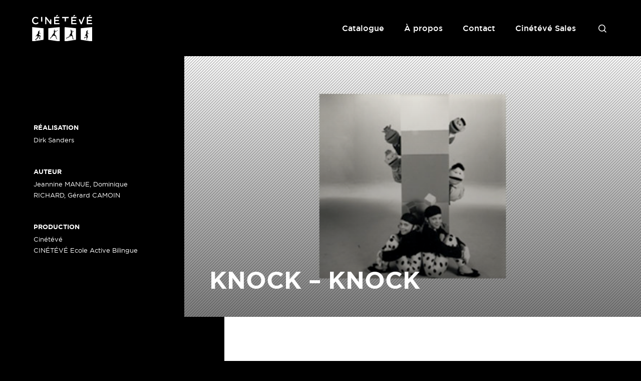

--- FILE ---
content_type: text/html; charset=UTF-8
request_url: https://cineteve.com/films/knock-knock/
body_size: 5496
content:
<!DOCTYPE html>
<html lang="fr-FR" class="no-js no-svg">
<head>
<meta charset="UTF-8">
<meta name="viewport" content="width=device-width, initial-scale=1">
<link rel="profile" href="https://gmpg.org/xfn/11">

<link rel="apple-touch-icon" sizes="180x180" href="https://cineteve.com/wp-content/themes/cineteve/assets/icons/apple-touch-icon.png">
<link rel="icon" type="image/png" sizes="32x32" href="https://cineteve.com/wp-content/themes/cineteve/assets/icons/favicon-32x32.png">
<link rel="icon" type="image/png" sizes="16x16" href="https://cineteve.com/wp-content/themes/cineteve/assets/icons/favicon-16x16.png">
<link rel="manifest" href="https://cineteve.com/wp-content/themes/cineteve/assets/icons/site.webmanifest">
<link rel="mask-icon" href="https://cineteve.com/wp-content/themes/cineteve/assets/icons/safari-pinned-tab.svg" color="#333333">
<link rel="shortcut icon" href="https://cineteve.com/wp-content/themes/cineteve/assets/icons/favicon.ico">
<meta name="msapplication-TileColor" content="#000000">
<meta name="msapplication-config" content="https://cineteve.com/wp-content/themes/cineteve/assets/icons/browserconfig.xml">
<meta name="theme-color" content="#ffffff">

<meta property="og:image" content="https://cineteve.com/wp-content/uploads/2018/10/affiche_knock-knock_1.jpg">
	
<title>KNOCK &#8211; KNOCK &#8211; Cinétévé</title>
<meta name='robots' content='max-image-preview:large' />
<link rel="alternate" hreflang="fr" href="https://cineteve.com/films/knock-knock/" />
<link rel="alternate" hreflang="en" href="https://cineteve.com/en/films/knock-knock/" />
<link rel="alternate" hreflang="x-default" href="https://cineteve.com/films/knock-knock/" />
<link rel="alternate" type="application/rss+xml" title="Cinétévé &raquo; KNOCK &#8211; KNOCK Flux des commentaires" href="https://cineteve.com/films/knock-knock/feed/" />
<link rel='stylesheet' id='wp-block-library-css' href='https://cineteve.com/wp-includes/css/dist/block-library/style.min.css?ver=4f1de90c4e6ecbbbd6f2d57f1fe5b2d4' type='text/css' media='all' />
<style id='classic-theme-styles-inline-css' type='text/css'>
/*! This file is auto-generated */
.wp-block-button__link{color:#fff;background-color:#32373c;border-radius:9999px;box-shadow:none;text-decoration:none;padding:calc(.667em + 2px) calc(1.333em + 2px);font-size:1.125em}.wp-block-file__button{background:#32373c;color:#fff;text-decoration:none}
</style>
<style id='global-styles-inline-css' type='text/css'>
:root{--wp--preset--aspect-ratio--square: 1;--wp--preset--aspect-ratio--4-3: 4/3;--wp--preset--aspect-ratio--3-4: 3/4;--wp--preset--aspect-ratio--3-2: 3/2;--wp--preset--aspect-ratio--2-3: 2/3;--wp--preset--aspect-ratio--16-9: 16/9;--wp--preset--aspect-ratio--9-16: 9/16;--wp--preset--color--black: #000000;--wp--preset--color--cyan-bluish-gray: #abb8c3;--wp--preset--color--white: #ffffff;--wp--preset--color--pale-pink: #f78da7;--wp--preset--color--vivid-red: #cf2e2e;--wp--preset--color--luminous-vivid-orange: #ff6900;--wp--preset--color--luminous-vivid-amber: #fcb900;--wp--preset--color--light-green-cyan: #7bdcb5;--wp--preset--color--vivid-green-cyan: #00d084;--wp--preset--color--pale-cyan-blue: #8ed1fc;--wp--preset--color--vivid-cyan-blue: #0693e3;--wp--preset--color--vivid-purple: #9b51e0;--wp--preset--gradient--vivid-cyan-blue-to-vivid-purple: linear-gradient(135deg,rgba(6,147,227,1) 0%,rgb(155,81,224) 100%);--wp--preset--gradient--light-green-cyan-to-vivid-green-cyan: linear-gradient(135deg,rgb(122,220,180) 0%,rgb(0,208,130) 100%);--wp--preset--gradient--luminous-vivid-amber-to-luminous-vivid-orange: linear-gradient(135deg,rgba(252,185,0,1) 0%,rgba(255,105,0,1) 100%);--wp--preset--gradient--luminous-vivid-orange-to-vivid-red: linear-gradient(135deg,rgba(255,105,0,1) 0%,rgb(207,46,46) 100%);--wp--preset--gradient--very-light-gray-to-cyan-bluish-gray: linear-gradient(135deg,rgb(238,238,238) 0%,rgb(169,184,195) 100%);--wp--preset--gradient--cool-to-warm-spectrum: linear-gradient(135deg,rgb(74,234,220) 0%,rgb(151,120,209) 20%,rgb(207,42,186) 40%,rgb(238,44,130) 60%,rgb(251,105,98) 80%,rgb(254,248,76) 100%);--wp--preset--gradient--blush-light-purple: linear-gradient(135deg,rgb(255,206,236) 0%,rgb(152,150,240) 100%);--wp--preset--gradient--blush-bordeaux: linear-gradient(135deg,rgb(254,205,165) 0%,rgb(254,45,45) 50%,rgb(107,0,62) 100%);--wp--preset--gradient--luminous-dusk: linear-gradient(135deg,rgb(255,203,112) 0%,rgb(199,81,192) 50%,rgb(65,88,208) 100%);--wp--preset--gradient--pale-ocean: linear-gradient(135deg,rgb(255,245,203) 0%,rgb(182,227,212) 50%,rgb(51,167,181) 100%);--wp--preset--gradient--electric-grass: linear-gradient(135deg,rgb(202,248,128) 0%,rgb(113,206,126) 100%);--wp--preset--gradient--midnight: linear-gradient(135deg,rgb(2,3,129) 0%,rgb(40,116,252) 100%);--wp--preset--font-size--small: 13px;--wp--preset--font-size--medium: 20px;--wp--preset--font-size--large: 36px;--wp--preset--font-size--x-large: 42px;--wp--preset--spacing--20: 0.44rem;--wp--preset--spacing--30: 0.67rem;--wp--preset--spacing--40: 1rem;--wp--preset--spacing--50: 1.5rem;--wp--preset--spacing--60: 2.25rem;--wp--preset--spacing--70: 3.38rem;--wp--preset--spacing--80: 5.06rem;--wp--preset--shadow--natural: 6px 6px 9px rgba(0, 0, 0, 0.2);--wp--preset--shadow--deep: 12px 12px 50px rgba(0, 0, 0, 0.4);--wp--preset--shadow--sharp: 6px 6px 0px rgba(0, 0, 0, 0.2);--wp--preset--shadow--outlined: 6px 6px 0px -3px rgba(255, 255, 255, 1), 6px 6px rgba(0, 0, 0, 1);--wp--preset--shadow--crisp: 6px 6px 0px rgba(0, 0, 0, 1);}:where(.is-layout-flex){gap: 0.5em;}:where(.is-layout-grid){gap: 0.5em;}body .is-layout-flex{display: flex;}.is-layout-flex{flex-wrap: wrap;align-items: center;}.is-layout-flex > :is(*, div){margin: 0;}body .is-layout-grid{display: grid;}.is-layout-grid > :is(*, div){margin: 0;}:where(.wp-block-columns.is-layout-flex){gap: 2em;}:where(.wp-block-columns.is-layout-grid){gap: 2em;}:where(.wp-block-post-template.is-layout-flex){gap: 1.25em;}:where(.wp-block-post-template.is-layout-grid){gap: 1.25em;}.has-black-color{color: var(--wp--preset--color--black) !important;}.has-cyan-bluish-gray-color{color: var(--wp--preset--color--cyan-bluish-gray) !important;}.has-white-color{color: var(--wp--preset--color--white) !important;}.has-pale-pink-color{color: var(--wp--preset--color--pale-pink) !important;}.has-vivid-red-color{color: var(--wp--preset--color--vivid-red) !important;}.has-luminous-vivid-orange-color{color: var(--wp--preset--color--luminous-vivid-orange) !important;}.has-luminous-vivid-amber-color{color: var(--wp--preset--color--luminous-vivid-amber) !important;}.has-light-green-cyan-color{color: var(--wp--preset--color--light-green-cyan) !important;}.has-vivid-green-cyan-color{color: var(--wp--preset--color--vivid-green-cyan) !important;}.has-pale-cyan-blue-color{color: var(--wp--preset--color--pale-cyan-blue) !important;}.has-vivid-cyan-blue-color{color: var(--wp--preset--color--vivid-cyan-blue) !important;}.has-vivid-purple-color{color: var(--wp--preset--color--vivid-purple) !important;}.has-black-background-color{background-color: var(--wp--preset--color--black) !important;}.has-cyan-bluish-gray-background-color{background-color: var(--wp--preset--color--cyan-bluish-gray) !important;}.has-white-background-color{background-color: var(--wp--preset--color--white) !important;}.has-pale-pink-background-color{background-color: var(--wp--preset--color--pale-pink) !important;}.has-vivid-red-background-color{background-color: var(--wp--preset--color--vivid-red) !important;}.has-luminous-vivid-orange-background-color{background-color: var(--wp--preset--color--luminous-vivid-orange) !important;}.has-luminous-vivid-amber-background-color{background-color: var(--wp--preset--color--luminous-vivid-amber) !important;}.has-light-green-cyan-background-color{background-color: var(--wp--preset--color--light-green-cyan) !important;}.has-vivid-green-cyan-background-color{background-color: var(--wp--preset--color--vivid-green-cyan) !important;}.has-pale-cyan-blue-background-color{background-color: var(--wp--preset--color--pale-cyan-blue) !important;}.has-vivid-cyan-blue-background-color{background-color: var(--wp--preset--color--vivid-cyan-blue) !important;}.has-vivid-purple-background-color{background-color: var(--wp--preset--color--vivid-purple) !important;}.has-black-border-color{border-color: var(--wp--preset--color--black) !important;}.has-cyan-bluish-gray-border-color{border-color: var(--wp--preset--color--cyan-bluish-gray) !important;}.has-white-border-color{border-color: var(--wp--preset--color--white) !important;}.has-pale-pink-border-color{border-color: var(--wp--preset--color--pale-pink) !important;}.has-vivid-red-border-color{border-color: var(--wp--preset--color--vivid-red) !important;}.has-luminous-vivid-orange-border-color{border-color: var(--wp--preset--color--luminous-vivid-orange) !important;}.has-luminous-vivid-amber-border-color{border-color: var(--wp--preset--color--luminous-vivid-amber) !important;}.has-light-green-cyan-border-color{border-color: var(--wp--preset--color--light-green-cyan) !important;}.has-vivid-green-cyan-border-color{border-color: var(--wp--preset--color--vivid-green-cyan) !important;}.has-pale-cyan-blue-border-color{border-color: var(--wp--preset--color--pale-cyan-blue) !important;}.has-vivid-cyan-blue-border-color{border-color: var(--wp--preset--color--vivid-cyan-blue) !important;}.has-vivid-purple-border-color{border-color: var(--wp--preset--color--vivid-purple) !important;}.has-vivid-cyan-blue-to-vivid-purple-gradient-background{background: var(--wp--preset--gradient--vivid-cyan-blue-to-vivid-purple) !important;}.has-light-green-cyan-to-vivid-green-cyan-gradient-background{background: var(--wp--preset--gradient--light-green-cyan-to-vivid-green-cyan) !important;}.has-luminous-vivid-amber-to-luminous-vivid-orange-gradient-background{background: var(--wp--preset--gradient--luminous-vivid-amber-to-luminous-vivid-orange) !important;}.has-luminous-vivid-orange-to-vivid-red-gradient-background{background: var(--wp--preset--gradient--luminous-vivid-orange-to-vivid-red) !important;}.has-very-light-gray-to-cyan-bluish-gray-gradient-background{background: var(--wp--preset--gradient--very-light-gray-to-cyan-bluish-gray) !important;}.has-cool-to-warm-spectrum-gradient-background{background: var(--wp--preset--gradient--cool-to-warm-spectrum) !important;}.has-blush-light-purple-gradient-background{background: var(--wp--preset--gradient--blush-light-purple) !important;}.has-blush-bordeaux-gradient-background{background: var(--wp--preset--gradient--blush-bordeaux) !important;}.has-luminous-dusk-gradient-background{background: var(--wp--preset--gradient--luminous-dusk) !important;}.has-pale-ocean-gradient-background{background: var(--wp--preset--gradient--pale-ocean) !important;}.has-electric-grass-gradient-background{background: var(--wp--preset--gradient--electric-grass) !important;}.has-midnight-gradient-background{background: var(--wp--preset--gradient--midnight) !important;}.has-small-font-size{font-size: var(--wp--preset--font-size--small) !important;}.has-medium-font-size{font-size: var(--wp--preset--font-size--medium) !important;}.has-large-font-size{font-size: var(--wp--preset--font-size--large) !important;}.has-x-large-font-size{font-size: var(--wp--preset--font-size--x-large) !important;}
:where(.wp-block-post-template.is-layout-flex){gap: 1.25em;}:where(.wp-block-post-template.is-layout-grid){gap: 1.25em;}
:where(.wp-block-columns.is-layout-flex){gap: 2em;}:where(.wp-block-columns.is-layout-grid){gap: 2em;}
:root :where(.wp-block-pullquote){font-size: 1.5em;line-height: 1.6;}
</style>
<link rel='stylesheet' id='cineteve-style-css' href='https://cineteve.com/wp-content/themes/cineteve/assets/css/style.css?ver=4f1de90c4e6ecbbbd6f2d57f1fe5b2d4' type='text/css' media='all' />
<script type="text/javascript" src="https://cineteve.com/wp-content/themes/cineteve/assets/js/main.js?ver=4f1de90c4e6ecbbbd6f2d57f1fe5b2d4" id="cineteve-script-js"></script>
<link rel="canonical" href="https://cineteve.com/films/knock-knock/" />
</head>

<body data-rsssl=1 class="films-template-default single single-films postid-21245 no-touch is-black">
<div id="page" class="site">

	<header class="header">
		<div class="wrap">

			<div class="header__logo">
				<a href="https://cineteve.com" class="js-tag" data-tag-cat="navigation" data-tag-action="click" data-tag-label="top_logo_fr">
					<i class="i i--logo"></i>
					<span class="visuallyhidden">Cinétévé</span>
				</a>
			</div>

			<div class="header__right">
				<div class="d-only">
					<div class="menu-pages-header-container"><ul id="menu-pages-header" class="menu"><li id="menu-item-25674" class="menu-item menu-item-type-post_type menu-item-object-page menu-item-25674"><a href="https://cineteve.com/catalogue/">Catalogue</a></li>
<li id="menu-item-5005" class="menu-item menu-item-type-post_type menu-item-object-page menu-item-5005"><a href="https://cineteve.com/a-propos/">À propos</a></li>
<li id="menu-item-5007" class="menu-item menu-item-type-post_type menu-item-object-page menu-item-5007"><a href="https://cineteve.com/contact/">Contact</a></li>
<li id="menu-item-25669" class="menu-item menu-item-type-custom menu-item-object-custom menu-item-25669"><a target="_blank" rel="noopener" href="https://sales.cineteve.com">Cinétévé Sales</a></li>
</ul></div>										<a href="#searchform" class="js-toggle-search js-tag js-anim-text header__search header__search--desktop" data-tag-cat="navigation" data-tag-action="click" data-tag-label="top_search"><span class="visuallyhidden">Rechercher</span></a>
									</div>
				<div class="mt-only">
					<a href="#menu" class="js-open-menu js-tag js-anim-text header__menu" data-tag-cat="navigation" data-tag-action="click" data-tag-label="top_menu">Menu</a>
										<a href="#searchform" class="js-toggle-search js-tag js-anim-text header__search" data-tag-cat="navigation" data-tag-action="click" data-tag-label="top_search"><span class="visuallyhidden">Rechercher</span></a>
									</div>
			</div>

			<div class="header__menu-mobile">
				<a href="#" class="js-close-menu header__menu-mobile__close"><span class="visuallyhidden">Fermer</span></a>

				<div class="header__menu-mobile__wrapper">
					<div class="menu-menu-mobile-container"><ul id="menu-menu-mobile" class="menu"><li id="menu-item-25692" class="menu-item menu-item-type-post_type menu-item-object-page menu-item-25692"><a href="https://cineteve.com/catalogue/">Catalogue</a></li>
<li id="menu-item-25693" class="menu-item menu-item-type-post_type menu-item-object-page menu-item-25693"><a href="https://cineteve.com/a-propos/">À propos</a></li>
<li id="menu-item-25694" class="menu-item menu-item-type-post_type menu-item-object-page menu-item-25694"><a href="https://cineteve.com/contact/">Contact</a></li>
</ul></div>				</div>
				
				<hr>

				<div class="header__menu-mobile__wrapper">
					<div class="menu-header-mobile-2-container"><ul id="menu-header-mobile-2" class="menu"><li id="menu-item-25696" class="menu-item menu-item-type-custom menu-item-object-custom menu-item-25696"><a href="https://sales.cineteve.com">Cinétévé Sales</a></li>
<li id="menu-item-25695" class="menu-item menu-item-type-post_type menu-item-object-page menu-item-25695"><a href="https://cineteve.com/mentions-legales/">Mentions légales</a></li>
</ul></div>
<div class="wpml-ls-statics-shortcode_actions wpml-ls wpml-ls-legacy-list-horizontal">
	<ul><li class="wpml-ls-slot-shortcode_actions wpml-ls-item wpml-ls-item-fr wpml-ls-current-language wpml-ls-first-item wpml-ls-item-legacy-list-horizontal">
				<a href="https://cineteve.com/films/knock-knock/" class="wpml-ls-link">
                    <span class="wpml-ls-native">FR</span></a>
			</li><li class="wpml-ls-slot-shortcode_actions wpml-ls-item wpml-ls-item-en wpml-ls-last-item wpml-ls-item-legacy-list-horizontal">
				<a href="https://cineteve.com/en/films/knock-knock/" class="wpml-ls-link">
                    <span class="wpml-ls-native" lang="en">EN</span></a>
			</li></ul>
</div>
<div class="menu-social-container"><ul id="menu-social" class="menu"><li id="menu-item-4958" class="menu-item menu-item-type-custom menu-item-object-custom menu-item-4958"><a target="_blank" rel="noopener" href="https://www.facebook.com/cineteve/"><i class="i i--facebook"></i><span class="visuallyhidden">Facebook</span></a></li>
<li id="menu-item-4959" class="menu-item menu-item-type-custom menu-item-object-custom menu-item-4959"><a target="_blank" rel="noopener" href="https://twitter.com/cineteve_prod"><i class="i i--twitter"></i><span class="visuallyhidden">Twitter</span></a></li>
<li id="menu-item-4960" class="menu-item menu-item-type-custom menu-item-object-custom menu-item-4960"><a target="_blank" rel="noopener" href="https://www.instagram.com/cineteve_prod/"><i class="i i--instagram"></i><span class="visuallyhidden">Instagram</span></a></li>
</ul></div>				</div>
			</div>

		</div>

		<div class="header__search-block">
			<div class="wrap">
				

<form role="search" method="get" class="search-form" action="https://cineteve.com/">
	<label for="search-form-696ab9f73e075">
		<span class="screen-reader-text">Un film, réalisateur, acteur...</span>
	</label>
	<input type="search" id="search-form-696ab9f73e075" class="search-field" placeholder="Rechercher..." value="" name="s" />
	<button type="submit" class="search-submit btn btn--full">
		<span>Rechercher</span>
	</button>
</form>
			</div>
		</div>
	</header>

	<div class="site-content-contain">
		<div id="content" class="site-content">

<main role="main">
	<div class="single">
					<div class="single__content">
				<aside class="single__aside d-only">
					<ul class="list list--details">
						<li>
													</li>
												<li> 
							<h2 class="h3 white">Réalisation</h2>
							Dirk Sanders						</li>
																		<li>
							<h2 class="h3 white">Auteur</h2>
							Jeannine MANUE, Dominique RICHARD, Gérard CAMOIN						</li>
																		<li>
							<h2 class="h3 white">Production</h2>
							Cinétévé															<div style="max-width:300px;"> 
									CINÉTÉVÉ 
 Ecole Active Bilingue								</div>
							 
						</li>
						 
						 
																	</ul>
									</aside><!--

				--><div class="single__col">
					<div class="single__header">
												<img class="single__visual pic" src="https://cineteve.com/wp-content/uploads/2018/10/affiche_knock-knock_1.jpg" alt="" />
						
						<div class="single__title">
							<h1 class="h2 white smaller upper">KNOCK &#8211; KNOCK</h1>
													</div>
					</div>

					<div class="single__extra mt-only">
						<ul class="list list--details"> 
							<li>
															</li>
														<li>
								<h2 class="h3 white">Réalisation</h2>
								Dirk Sanders							</li>
																					<li>
								<h2 class="h3 white">Auteur</h2>
								Jeannine MANUE, Dominique RICHARD, Gérard CAMOIN							</li>
																					<li>
								<h2 class="h3 white">Production</h2>
								Cinétévé																<div style="max-width:300px;"> 
									CINÉTÉVÉ 
 Ecole Active Bilingue								</div>
								 
							</li>
							 
							 
														
							
													</ul>
											</div>
 
					<section class="border"> 
						<ul class="list list--info"><!--
														--><li>
								<h2 class="h3">Catégorie</h2>
								<a href="https://cineteve.com/programmes-courts/">Courts</a> 
							</li><!--
															--><li>
								<h2 class="h3">Durée</h2>
								80x7'							</li><!--
														TO ADD: dynamise this
							--><!--
						--></ul>
					</section> 
					<section class="border">
						<div class="box box--share">
														<div class="menu-social-container">
								<ul class="menu"><!--
									--><li>
										<a target="_blank" rel="noreferrer noopener" href="https://www.facebook.com/sharer/sharer.php?u=https://cineteve.com/films/knock-knock/" class="js-tag" data-tag-cat="film" data-tag-action="click" data-tag-label="film_share_facebook">
											<i class="i i--facebook"></i><span class="visuallyhidden">Partager sur Facebook</span>
										</a>
									</li><!--
									--><li>
										<a target="_blank" rel="noreferrer noopener" href="https://twitter.com/share?text=KNOCK &#8211; KNOCK - Cinétévé&amp;url=https://cineteve.com/films/knock-knock/" class="js-tag" data-tag-cat="film" data-tag-action="click" data-tag-label="film_share_twitter">
											<i class="i i--twitter"></i><span class="visuallyhidden">Partager sur Twitter</span>
										</a>
									</li><!--
									--><li>
										<a target="_blank" rel="noreferrer noopener" href="https://www.linkedin.com/shareArticle?mini=true&amp;url=https://cineteve.com/films/knock-knock/&amp;title=KNOCK &#8211; KNOCK - Cinétévé" class="js-tag" data-tag-cat="film" data-tag-action="click" data-tag-label="film_share_linkedin">
											<i class="i i--linkedin"></i><span class="visuallyhidden">Partager sur LinkedIn</span>
										</a>
									</li><!--
								--></ul>
							</div>
						</div>
						<h2 class="h5 smaller upper">Synopsis</h2>
						<div class="rte">
							<p>Hipo est un hippopotame savant. Sue, Théo et Joy, trois enfants-marionnettes curieux, turbulents et rêveurs. Avec eux les enfants apprennent l&rsquo;Anglais. 80 émissions de 7&prime; vivantes et distrayantes d&rsquo;après la méthode de l&rsquo;Ecole Active Bilingue Jeannine Manuel. On joue, on chante, on s&rsquo;amuse et l&rsquo;on s&rsquo;instruit.</p>
						</div>
					</section>
										<section class="border"> 
												<ul class="list list--details"><!--
														--><li>
								<h2 class="h3">Versions linguistiques disponibles</h2>
								Française f							</li><!--
																																																	--><li>
								<h2 class="h3">Équipe artistique</h2>
								Marionnettes : Jean GODEMENT							</li><!--
																																																							--></ul>
					</section>
				</div>
			</div>

						<nav class="navigation post-navigation" role="navigation">
				<h2 class="h2 smaller upper">À découvrir</h2>
				<div class="nav-links"><!--
										--><div class="post-navigation__nav nav-previous">
						<a href="https://cineteve.com/films/dites-moi-tout/" rel="prev">
														<div class="post-navigation__nav__visual">
								<img alt="" src="https://cineteve.com/wp-content/uploads/2018/10/affiche_dites-moi-tout_1-525x300.jpg" class="pic" />
							</div>
														<div class="post-navigation__nav__content">
								<h3 class="nav-title">DITES-MOI TOUT !</h3>
								<p aria-hidden="true" class="nav-subtitle">Précédent</p>
							</div>
						</a>
					</div><!--
											--><div class="post-navigation__nav nav-next">
						<a href="https://cineteve.com/films/paris-que-jaime/" rel="next">
														<div class="post-navigation__nav__content">
								<h3 class="nav-title">PARIS QUE J'AIME</h3>
								<p aria-hidden="true" class="nav-subtitle">Suivant</p>
							</div>
						</a>
					</div><!--
									--></div>
			</nav>
					</div>
</main>

		</div><!-- #content -->

		<footer class="footer">
			<div class="footer__left">

				<p>Tous droits réservés Cinétévé 2026</p>
				<div class="menu-pages-container"><ul id="menu-pages" class="menu"><li id="menu-item-4952" class="menu-item menu-item-type-post_type menu-item-object-page menu-item-4952"><a href="https://cineteve.com/mentions-legales/">Mentions légales</a></li>
</ul></div>
			</div>

			<div class="footer__right">

				<div class="menu-social-container"><ul id="menu-social-1" class="menu"><li class="menu-item menu-item-type-custom menu-item-object-custom menu-item-4958"><a target="_blank" rel="noopener" href="https://www.facebook.com/cineteve/"><i class="i i--facebook"></i><span class="visuallyhidden">Facebook</span></a></li>
<li class="menu-item menu-item-type-custom menu-item-object-custom menu-item-4959"><a target="_blank" rel="noopener" href="https://twitter.com/cineteve_prod"><i class="i i--twitter"></i><span class="visuallyhidden">Twitter</span></a></li>
<li class="menu-item menu-item-type-custom menu-item-object-custom menu-item-4960"><a target="_blank" rel="noopener" href="https://www.instagram.com/cineteve_prod/"><i class="i i--instagram"></i><span class="visuallyhidden">Instagram</span></a></li>
</ul></div>
<div class="wpml-ls-statics-shortcode_actions wpml-ls wpml-ls-legacy-list-horizontal">
	<ul><li class="wpml-ls-slot-shortcode_actions wpml-ls-item wpml-ls-item-fr wpml-ls-current-language wpml-ls-first-item wpml-ls-item-legacy-list-horizontal">
				<a href="https://cineteve.com/films/knock-knock/" class="wpml-ls-link">
                    <span class="wpml-ls-native">FR</span></a>
			</li><li class="wpml-ls-slot-shortcode_actions wpml-ls-item wpml-ls-item-en wpml-ls-last-item wpml-ls-item-legacy-list-horizontal">
				<a href="https://cineteve.com/en/films/knock-knock/" class="wpml-ls-link">
                    <span class="wpml-ls-native" lang="en">EN</span></a>
			</li></ul>
</div>

			</div>
		</footer>
	</div><!-- .site-content-contain -->

	</div><!-- #page -->

<div id="overlay"></div>

<link rel='stylesheet' id='wpml-legacy-horizontal-list-0-css' href='https://cineteve.com/wp-content/plugins/sitepress-multilingual-cms/templates/language-switchers/legacy-list-horizontal/style.min.css?ver=1' type='text/css' media='all' />

<script>
	var _gaq=[['_setAccount','UA-18264719-5'],['_trackPageview']];
	(function(d,t){var g=d.createElement(t),s=d.getElementsByTagName(t)[0];
		g.src=('https:'==location.protocol?'//ssl':'//www')+'.google-analytics.com/ga.js';
		s.parentNode.insertBefore(g,s)}(document,'script'));
</script>

</body>
</html>

<!-- Cached by WP-Optimize (gzip) - https://getwpo.com - Last modified: 17 January 2026 0 h 21 min (Europe/Paris UTC:2) -->


--- FILE ---
content_type: text/css
request_url: https://cineteve.com/wp-content/themes/cineteve/assets/css/style.css?ver=4f1de90c4e6ecbbbd6f2d57f1fe5b2d4
body_size: 15179
content:
@charset "UTF-8";
/*! normalize.css v7.0.0 | MIT License | github.com/necolas/normalize.css */
/* Document
   ========================================================================== */
/**
 * 1. Correct the line height in all browsers.
 * 2. Prevent adjustments of font size after orientation changes in
 *    IE on Windows Phone and in iOS.
 */
html {
  line-height: 1.15; /* 1 */
  -ms-text-size-adjust: 100%; /* 2 */
  -webkit-text-size-adjust: 100%; /* 2 */
}

/* Sections
   ========================================================================== */
/**
 * Remove the margin in all browsers (opinionated).
 */
body {
  margin: 0;
}

/**
 * Add the correct display in IE 9-.
 */
article,
aside,
footer,
header,
nav,
section {
  display: block;
}

/**
 * Correct the font size and margin on `h1` elements within `section` and
 * `article` contexts in Chrome, Firefox, and Safari.
 */
h1 {
  font-size: 2em;
  margin: 0.67em 0;
}

/* Grouping content
   ========================================================================== */
/**
 * Add the correct display in IE 9-.
 * 1. Add the correct display in IE.
 */
figcaption,
figure,
main { /* 1 */
  display: block;
}

/**
 * Add the correct margin in IE 8.
 */
figure {
  margin: 1em 40px;
}

/**
 * 1. Add the correct box sizing in Firefox.
 * 2. Show the overflow in Edge and IE.
 */
hr {
  box-sizing: content-box; /* 1 */
  height: 0; /* 1 */
  overflow: visible; /* 2 */
}

/**
 * 1. Correct the inheritance and scaling of font size in all browsers.
 * 2. Correct the odd `em` font sizing in all browsers.
 */
pre {
  font-family: monospace, monospace; /* 1 */
  font-size: 1em; /* 2 */
}

/* Text-level semantics
   ========================================================================== */
/**
 * 1. Remove the gray background on active links in IE 10.
 * 2. Remove gaps in links underline in iOS 8+ and Safari 8+.
 */
a {
  background-color: transparent; /* 1 */
  -webkit-text-decoration-skip: objects; /* 2 */
}

/**
 * 1. Remove the bottom border in Chrome 57- and Firefox 39-.
 * 2. Add the correct text decoration in Chrome, Edge, IE, Opera, and Safari.
 */
abbr[title] {
  border-bottom: none; /* 1 */
  text-decoration: underline; /* 2 */
  text-decoration: underline dotted; /* 2 */
}

/**
 * Prevent the duplicate application of `bolder` by the next rule in Safari 6.
 */
b,
strong {
  font-weight: inherit;
}

/**
 * Add the correct font weight in Chrome, Edge, and Safari.
 */
b,
strong {
  font-weight: bolder;
}

/**
 * 1. Correct the inheritance and scaling of font size in all browsers.
 * 2. Correct the odd `em` font sizing in all browsers.
 */
code,
kbd,
samp {
  font-family: monospace, monospace; /* 1 */
  font-size: 1em; /* 2 */
}

/**
 * Add the correct font style in Android 4.3-.
 */
dfn {
  font-style: italic;
}

/**
 * Add the correct background and color in IE 9-.
 */
mark {
  background-color: #ff0;
  color: #000;
}

/**
 * Add the correct font size in all browsers.
 */
small {
  font-size: 80%;
}

/**
 * Prevent `sub` and `sup` elements from affecting the line height in
 * all browsers.
 */
sub,
sup {
  font-size: 75%;
  line-height: 0;
  position: relative;
  vertical-align: baseline;
}

sub {
  bottom: -0.25em;
}

sup {
  top: -0.5em;
}

/* Embedded content
   ========================================================================== */
/**
 * Add the correct display in IE 9-.
 */
audio,
video {
  display: inline-block;
}

/**
 * Add the correct display in iOS 4-7.
 */
audio:not([controls]) {
  display: none;
  height: 0;
}

/**
 * Remove the border on images inside links in IE 10-.
 */
img {
  border-style: none;
}

/**
 * Hide the overflow in IE.
 */
svg:not(:root) {
  overflow: hidden;
}

/* Forms
   ========================================================================== */
/**
 * 1. Change the font styles in all browsers (opinionated).
 * 2. Remove the margin in Firefox and Safari.
 */
button,
input,
optgroup,
select,
textarea {
  font-family: sans-serif; /* 1 */
  font-size: 100%; /* 1 */
  line-height: 1.15; /* 1 */
  margin: 0; /* 2 */
}

/**
 * Show the overflow in IE.
 * 1. Show the overflow in Edge.
 */
button,
input { /* 1 */
  overflow: visible;
}

/**
 * Remove the inheritance of text transform in Edge, Firefox, and IE.
 * 1. Remove the inheritance of text transform in Firefox.
 */
button,
select { /* 1 */
  text-transform: none;
}

/**
 * 1. Prevent a WebKit bug where (2) destroys native `audio` and `video`
 *    controls in Android 4.
 * 2. Correct the inability to style clickable types in iOS and Safari.
 */
button,
html [type=button],
[type=reset],
[type=submit] {
  -webkit-appearance: button; /* 2 */
}

/**
 * Remove the inner border and padding in Firefox.
 */
button::-moz-focus-inner,
[type=button]::-moz-focus-inner,
[type=reset]::-moz-focus-inner,
[type=submit]::-moz-focus-inner {
  border-style: none;
  padding: 0;
}

/**
 * Restore the focus styles unset by the previous rule.
 */
button:-moz-focusring,
[type=button]:-moz-focusring,
[type=reset]:-moz-focusring,
[type=submit]:-moz-focusring {
  outline: 1px dotted ButtonText;
}

/**
 * Correct the padding in Firefox.
 */
fieldset {
  padding: 0.35em 0.75em 0.625em;
}

/**
 * 1. Correct the text wrapping in Edge and IE.
 * 2. Correct the color inheritance from `fieldset` elements in IE.
 * 3. Remove the padding so developers are not caught out when they zero out
 *    `fieldset` elements in all browsers.
 */
legend {
  box-sizing: border-box; /* 1 */
  color: inherit; /* 2 */
  display: table; /* 1 */
  max-width: 100%; /* 1 */
  padding: 0; /* 3 */
  white-space: normal; /* 1 */
}

/**
 * 1. Add the correct display in IE 9-.
 * 2. Add the correct vertical alignment in Chrome, Firefox, and Opera.
 */
progress {
  display: inline-block; /* 1 */
  vertical-align: baseline; /* 2 */
}

/**
 * Remove the default vertical scrollbar in IE.
 */
textarea {
  overflow: auto;
}

/**
 * 1. Add the correct box sizing in IE 10-.
 * 2. Remove the padding in IE 10-.
 */
[type=checkbox],
[type=radio] {
  box-sizing: border-box; /* 1 */
  padding: 0; /* 2 */
}

/**
 * Correct the cursor style of increment and decrement buttons in Chrome.
 */
[type=number]::-webkit-inner-spin-button,
[type=number]::-webkit-outer-spin-button {
  height: auto;
}

/**
 * 1. Correct the odd appearance in Chrome and Safari.
 * 2. Correct the outline style in Safari.
 */
[type=search] {
  -webkit-appearance: textfield; /* 1 */
  outline-offset: -2px; /* 2 */
}

/**
 * Remove the inner padding and cancel buttons in Chrome and Safari on macOS.
 */
[type=search]::-webkit-search-cancel-button,
[type=search]::-webkit-search-decoration {
  -webkit-appearance: none;
}

/**
 * 1. Correct the inability to style clickable types in iOS and Safari.
 * 2. Change font properties to `inherit` in Safari.
 */
::-webkit-file-upload-button {
  -webkit-appearance: button; /* 1 */
  font: inherit; /* 2 */
}

/* Interactive
   ========================================================================== */
/*
 * Add the correct display in IE 9-.
 * 1. Add the correct display in Edge, IE, and Firefox.
 */
details,
menu {
  display: block;
}

/*
 * Add the correct display in all browsers.
 */
summary {
  display: list-item;
}

/* Scripting
   ========================================================================== */
/**
 * Add the correct display in IE 9-.
 */
canvas {
  display: inline-block;
}

/**
 * Add the correct display in IE.
 */
template {
  display: none;
}

/* Hidden
   ========================================================================== */
/**
 * Add the correct display in IE 10-.
 */
[hidden] {
  display: none;
}

@font-face {
  font-family: "GothamLight";
  src: url("../fonts/gothamlight-webfont.eot");
  src: url("../fonts/gothamlight-webfont.eot?#iefix") format("embedded-opentype"), url("../fonts/gothamlight-webfont.woff2") format("woff2"), url("../fonts/gothamlight-webfont.woff") format("woff"), url("../fonts/gothamlight-webfont.ttf") format("truetype"), url("../fonts/gothamlight-webfont.svg#gothamlightregular") format("svg");
  font-weight: normal;
  font-style: normal;
  font-display: swap;
}
@font-face {
  font-family: "GothamBold";
  src: url("../fonts/gothambold-webfont.eot");
  src: url("../fonts/gothambold-webfont.eot?#iefix") format("embedded-opentype"), url("../fonts/gothambold-webfont.woff2") format("woff2"), url("../fonts/gothambold-webfont.woff") format("woff"), url("../fonts/gothambold-webfont.ttf") format("truetype"), url("../fonts/gothambold-webfont.svg#gothamboldregular") format("svg");
  font-weight: normal;
  font-style: normal;
  font-display: swap;
}
@font-face {
  font-family: "GothamMedium";
  src: url("../fonts/gothammedium-webfont.eot");
  src: url("../fonts/gothammedium-webfont.eot?#iefix") format("embedded-opentype"), url("../fonts/gothammedium-webfont.woff2") format("woff2"), url("../fonts/gothammedium-webfont.woff") format("woff"), url("../fonts/gothammedium-webfont.ttf") format("truetype"), url("../fonts/gothammedium-webfont.svg#gothammediumregular") format("svg");
  font-weight: normal;
  font-style: normal;
  font-display: swap;
}
@font-face {
  font-family: "GothamBook";
  src: url("../fonts/gothambook-webfont.eot");
  src: url("../fonts/gothambook-webfont.eot?#iefix") format("embedded-opentype"), url("../fonts/gothambook-webfont.woff2") format("woff2"), url("../fonts/gothambook-webfont.woff") format("woff"), url("../fonts/gothambook-webfont.ttf") format("truetype"), url("../fonts/gothambook-webfont.svg#gothambookregular") format("svg");
  font-weight: normal;
  font-style: normal;
  font-display: swap;
}
.gotham-light {
  font-family: "GothamLight", Arial, sans-serif;
  -webkit-font-smoothing: antialiased;
  -moz-osx-font-smoothing: grayscale;
}

.gotham-book, .list--shorts > li, .form small, .form textarea, .form select, .form input[type=text],
.form input[type=email],
.form input[type=tel],
.form input[type=password], .btn--full, .block .meta, .post-navigation .nav-subtitle, .header__menu-mobile .wpml-ls-legacy-list-horizontal, body {
  font-family: "GothamBook", Arial, sans-serif;
  -webkit-font-smoothing: antialiased;
  -moz-osx-font-smoothing: grayscale;
}

.gotham-bold, .error404 .site-content .rte, .category .select,
.page-template-template-catalogue .select, .rte p strong, .tag, .t2, .h5, .h4, .rte h2, .h3, .h2, .h1, .search-none > p, .list--shorts > li span, .form input[type=submit], .search-form input, .search-form label, .btn--border, .box--person, .post-navigation .nav-title, .menu-social-complet-container .menu > li a, .header__menu-mobile .menu-menu-mobile-container {
  font-family: "GothamBold", Arial, sans-serif;
  -webkit-font-smoothing: antialiased;
  -moz-osx-font-smoothing: grayscale;
}

.gotham-medium, .t1, .list--cat > li, .slide__content .t1, .post-navigation:before, .footer .menu, .footer .wpml-ls-legacy-list-horizontal .wpml-ls-current-language a, .header__search, .header__right .menu, .header__menu-mobile .wpml-ls-legacy-list-horizontal .wpml-ls-current-language a, .header__menu-mobile .menu-header-mobile-2-container, .header__menu {
  font-family: "GothamMedium", Arial, sans-serif;
  -webkit-font-smoothing: antialiased;
  -moz-osx-font-smoothing: grayscale;
}

/* -------------------
--  GENERAL STYLES  --
------------------- */
video {
  outline: none;
}

h1, h2, h3, h4, h5, ul, li, p {
  margin: 0;
  padding: 0;
  font-weight: normal;
}

li {
  list-style: none;
}

a {
  color: inherit;
  text-decoration: none;
  -webkit-tap-highlight-color: transparent;
  -webkit-touch-callout: none;
}
a:focus {
  outline: none;
}

ul, ol {
  margin: 0;
  padding: 0;
}

.hidden {
  visibility: hidden;
  display: none !important;
}

.visuallyhidden, .post-navigation .screen-reader-text {
  border: 0;
  clip: rect(0 0 0 0);
  height: 1px;
  margin: -1px;
  overflow: hidden;
  padding: 0;
  position: absolute;
  width: 1px;
}

::selection {
  background: rgba(0, 0, 0, 0.3);
  color: #fff;
}

::-moz-selection {
  background: rgba(0, 0, 0, 0.3);
  color: #fff;
}

html,
body {
  width: 100%;
  min-height: 100%;
  overflow-x: hidden;
}

html.is-menu-open, html.is-search-open {
  overflow: hidden;
}
html.is-menu-open.with-scroll, html.is-search-open.with-scroll {
  overflow: auto;
}
html.player-open {
  overflow: hidden;
}
html.player-open .header {
  width: 0;
}
html.player-open .header__logo {
  position: fixed;
  left: 5vw;
  top: 30px;
}
html.player-open .header__right {
  display: none;
}
html.player-open main {
  touch-action: none;
  pointer-events: none;
}

body {
  background-color: #fff;
  color: #000;
  font-size: 14px;
  line-height: 26px;
}
body.no-scroll, body.is-menu-open {
  overflow: hidden;
}
body.is-black {
  background-color: #000;
  color: #fff;
}

.mt-only,
.mtp-only,
.m-only {
  display: none !important;
}

.wrap {
  position: relative;
  max-width: 90vw;
  width: 90vw;
  margin: 0 auto;
}
.wrap__title {
  max-width: 75vw;
  margin: 0 auto 100px;
}
.wrap__title .h4, .wrap__title .rte h2, .rte .wrap__title h2 {
  margin-bottom: 39px;
  display: block;
}
.wrap__title--lineup {
  margin-left: 0;
  max-width: none;
}
.wrap__content {
  max-width: 30vw;
  margin: 0 auto 120px;
}
.wrap--follow {
  text-align: center;
  margin-top: 140px;
}
.wrap--follow .h1 {
  max-width: 60vw;
  margin: 0 auto;
}

.single {
  position: relative;
}
.single .border {
  position: relative;
}
.single .border .h5.smaller {
  border-bottom: 1px solid #d9d9d9;
  padding: 24px 80px;
}
.single .border .btn--border {
  position: absolute;
  right: 80px;
  top: 0;
}
.single .box--share {
  position: absolute;
  right: 80px;
  top: 25px;
}
.single .carrousel {
  margin-bottom: 60px;
}
.single .carrousel__pager {
  left: 0;
  right: 0;
  bottom: 20px;
}
.single__extra {
  background-color: #000;
  color: #fff;
  padding-top: 40px;
}
.single__header {
  position: relative;
  width: calc(65vw + 80px);
  height: calc(0.57 * (65vw + 80px));
  margin-bottom: 90px;
  margin-left: -80px;
}
.single__header:after {
  content: "";
  position: absolute;
  top: 0;
  left: 0;
  width: 100%;
  height: 100%;
  background: linear-gradient(0deg, rgba(0, 0, 0, 0.5) 0%, rgba(0, 0, 0, 0) 100%);
  z-index: 2;
  pointer-events: none;
}
.single__header--is-active:after {
  display: none;
}
@media screen and (min-width: 1024px) {
  .single__header--is-active .single__title {
    display: none;
  }
}
.single__header .single__visual {
  width: 100%;
  height: 100%;
  object-fit: cover;
  position: relative;
}
.single__video {
  position: relative;
  padding-bottom: 57%;
  cursor: pointer;
  background-color: #000;
}
.single__video__visual {
  position: absolute;
  z-index: 2;
  top: 0;
  left: 0;
  width: 100%;
  height: 100%;
  -webkit-transition: all 500ms cubic-bezier(0.23, 1, 0.32, 1);
  -moz-transition: all 500ms cubic-bezier(0.23, 1, 0.32, 1);
  transition: all 500ms cubic-bezier(0.23, 1, 0.32, 1);
}
.single__video__visual .pic {
  width: 100%;
  height: 100%;
}
.single__video__visual:before {
  content: "";
  position: absolute;
  z-index: 4;
  top: 50%;
  left: 50%;
  width: 15px;
  height: 20px;
  margin-top: -10px;
  margin-left: -7px;
  background: url("../images/i-play-white.svg") no-repeat center center;
  background-size: cover;
}
.single__video__visual:after {
  content: "";
  position: absolute;
  border: 1px solid #fff;
  border-radius: 50%;
  background-color: rgba(0, 0, 0, 0.4);
  width: 160px;
  height: 160px;
  top: 50%;
  left: 50%;
  margin-top: -80px;
  margin-left: -80px;
  z-index: 3;
  -webkit-box-sizing: border-box;
  -moz-box-sizing: border-box;
  box-sizing: border-box;
  -webkit-transition: background-color 400ms cubic-bezier(0.23, 1, 0.32, 1);
  -moz-transition: background-color 400ms cubic-bezier(0.23, 1, 0.32, 1);
  transition: background-color 400ms cubic-bezier(0.23, 1, 0.32, 1);
}
.single__video__embed {
  position: absolute;
  top: 0;
  left: 0;
  width: 100%;
  height: 100%;
  background-color: rgba(0, 0, 0, 0.01);
}
.single__video iframe {
  position: absolute;
  top: 0;
  left: 0;
  width: 100% !important;
  height: 100% !important;
}
.no-touch .single__video:hover .single__video__visual:after {
  background-color: rgba(0, 0, 0, 0.7);
}
.single__video.is-active .single__video__visual {
  opacity: 0;
  visibility: hidden;
}
.single__title {
  position: absolute;
  left: 50px;
  bottom: 50px;
  z-index: 3;
  pointer-events: none;
  -webkit-user-select: none;
  -moz-user-select: none;
  -ms-user-select: none;
  -o-user-select: none;
  user-select: none;
}
.single__content {
  position: relative;
  overflow: hidden;
}
.single__col {
  position: relative;
  display: inline-block;
  vertical-align: top;
  width: 65%;
  background-color: #fff;
  color: #000;
}
.single__col .rte {
  margin-top: 70px;
  margin-left: 80px;
  margin-bottom: 90px;
  width: calc(100% - 160px);
  max-width: 660px;
}
.single__col .list--info {
  margin: 0 80px 100px;
  width: calc(100% - 160px);
}
.single__col .list--details {
  margin-left: 80px;
  margin-bottom: 140px;
  max-width: 660px;
}
.single__col .col {
  width: 22.5vw;
  float: left;
  padding: 90px 0 190px;
}
.single__col .col:first-child {
  margin-left: 7.5vw;
}
.single__aside {
  display: inline-block;
  vertical-align: top;
  width: 35%;
  padding: 90px calc(5vw + 80px) 0 calc(5vw + 3px);
  -webkit-box-sizing: border-box;
  -moz-box-sizing: border-box;
  box-sizing: border-box;
}
.single__aside .btn--border {
  margin-top: 40px;
}

.home {
  min-height: 60vh;
}

.search-results .site-content {
  min-height: calc(100vh - 330px);
}
.search-results .header__search-block {
  position: absolute;
}

.btn--border--visit-black {
  border-color: #000 !important;
  color: #000 !important;
}
.btn--border--visit-black:before {
  background: url("../images/i-visit.svg") no-repeat center center;
  background-size: cover;
}
.btn--border--visit-black:after {
  background: url("../images/i-visit.svg") no-repeat center center;
  background-size: cover;
}

.header {
  height: 112px;
  padding: 30px 0;
  position: relative;
  top: 0;
  left: 0;
  right: 0;
  z-index: 9;
  width: 100%;
  -webkit-box-sizing: border-box;
  -moz-box-sizing: border-box;
  box-sizing: border-box;
}
.header.is-fixed {
  background-color: #fff;
}
.is-menu-open .header {
  position: initial;
}
.header__logo {
  position: relative;
  z-index: 7;
  max-width: 120px;
  transition: opacity 0.25s ease-out;
}
.header__logo:hover {
  opacity: 0.7;
}
.header__logo .pic {
  width: 100%;
  max-height: 52px;
}
.header__menu {
  margin-right: 20px;
  margin-top: -2px;
  display: inline-block;
  vertical-align: middle;
  font-size: 14px;
  padding-left: 22px;
  position: relative;
  z-index: 8;
  white-space: pre;
  /*html.is-menu-open & {
  	color:$color-white !important;

  	&:before {
  		width:9px;
  		background:url('../images/i-cross-white.svg') no-repeat center center;
  		background-size:cover;
  	}
  }*/
}
.header__menu span {
  display: inline-block;
}
.header__menu:before {
  position: absolute;
  left: 0;
  top: 50%;
  content: "";
  width: 11px;
  height: 9px;
  margin-top: -4px;
  background: url("../images/i-burger.svg") no-repeat center center;
  background-size: cover;
}
body.is-black .header__menu:before {
  background: url("../images/i-burger-white.svg") no-repeat center center;
  background-size: cover;
}
html.is-search-open .header__menu {
  visibility: hidden;
}
.header__menu-mobile {
  position: fixed;
  top: 0;
  left: 0;
  width: 100%;
  height: 100%;
  background-color: #000;
  color: #fff;
  z-index: 8;
  opacity: 0;
  visibility: hidden;
  overflow: hidden;
  padding: 5vw;
  -webkit-box-sizing: border-box;
  -moz-box-sizing: border-box;
  box-sizing: border-box;
  -webkit-transition: opacity 500ms cubic-bezier(0.23, 1, 0.32, 1), visibility 500ms cubic-bezier(0.23, 1, 0.32, 1);
  -moz-transition: opacity 500ms cubic-bezier(0.23, 1, 0.32, 1), visibility 500ms cubic-bezier(0.23, 1, 0.32, 1);
  transition: opacity 500ms cubic-bezier(0.23, 1, 0.32, 1), visibility 500ms cubic-bezier(0.23, 1, 0.32, 1);
}
.is-menu-open .header__menu-mobile {
  visibility: visible;
  opacity: 1;
}
.header__menu-mobile hr {
  height: 1px;
  width: 100%;
  margin-top: 50px;
  background-color: #262626;
}
.header__menu-mobile .menu-menu-mobile-container {
  font-size: 16px;
  line-height: 24px;
  text-transform: uppercase;
}
.header__menu-mobile .menu-menu-mobile-container li {
  margin-bottom: 16px;
}
.header__menu-mobile .menu-menu-mobile-container li a {
  opacity: 1;
  -webkit-transition: opacity 400ms cubic-bezier(0.23, 1, 0.32, 1);
  -moz-transition: opacity 400ms cubic-bezier(0.23, 1, 0.32, 1);
  transition: opacity 400ms cubic-bezier(0.23, 1, 0.32, 1);
}
.no-touch .header__menu-mobile .menu-menu-mobile-container li a:hover, .no-touch .header__menu-mobile .menu-menu-mobile-container li a:active {
  opacity: 0.7;
}
.header__menu-mobile .menu-header-mobile-2-container {
  font-size: 13px;
  line-height: 18px;
  margin-top: 50px;
}
.header__menu-mobile .menu-header-mobile-2-container li {
  margin-top: 30px;
}
.header__menu-mobile .menu-header-mobile-2-container li a {
  opacity: 1;
  -webkit-transition: opacity 400ms cubic-bezier(0.23, 1, 0.32, 1);
  -moz-transition: opacity 400ms cubic-bezier(0.23, 1, 0.32, 1);
  transition: opacity 400ms cubic-bezier(0.23, 1, 0.32, 1);
}
.no-touch .header__menu-mobile .menu-header-mobile-2-container li a:hover, .no-touch .header__menu-mobile .menu-header-mobile-2-container li a:active {
  opacity: 0.7;
}
.header__menu-mobile .wpml-ls-legacy-list-horizontal {
  padding: 0;
  border: 0;
  margin-top: 24px;
  font-size: 13px;
  line-height: 18px;
}
.header__menu-mobile .wpml-ls-legacy-list-horizontal a {
  position: relative;
  padding-left: 10px;
  display: block;
  line-height: 18px;
  color: #4d4d4d;
  -webkit-transition: color 400ms cubic-bezier(0.23, 1, 0.32, 1);
  -moz-transition: color 400ms cubic-bezier(0.23, 1, 0.32, 1);
  transition: color 400ms cubic-bezier(0.23, 1, 0.32, 1);
}
.header__menu-mobile .wpml-ls-legacy-list-horizontal a:before {
  content: "";
  position: absolute;
  width: 1px;
  height: 16px;
  background-color: #4d4d4d;
  top: 50%;
  margin-top: -8px;
  left: 0;
}
.no-touch .header__menu-mobile .wpml-ls-legacy-list-horizontal a:hover, .no-touch .header__menu-mobile .wpml-ls-legacy-list-horizontal a:active {
  color: #fff;
}
.header__menu-mobile .wpml-ls-legacy-list-horizontal li:first-child a {
  padding-left: 0;
}
.header__menu-mobile .wpml-ls-legacy-list-horizontal li:first-child a:before {
  display: none;
}
.header__menu-mobile .wpml-ls-legacy-list-horizontal .wpml-ls-current-language a {
  color: #fff;
}
.header__menu-mobile .menu-social-container {
  margin-top: 24px;
}
.header__menu-mobile .menu-social-container .menu > li {
  margin-left: auto;
  margin-right: 20px;
}
.header__menu-mobile .menu-social-container .menu > li:last-child {
  margin-right: 0;
}
.header__menu-mobile .menu-social-container .menu > li a .i {
  opacity: 1;
}
.no-touch .header__menu-mobile .menu-social-container .menu > li a:hover .i, .no-touch .header__menu-mobile .menu-social-container .menu > li a:active .i {
  opacity: 0.7;
}
.header__menu-mobile hr {
  margin-left: -5vw;
  width: 100vw;
}
.header__menu-mobile__wrapper {
  width: 100%;
  max-width: 400px;
  margin: 0 auto;
}
.header__menu-mobile__close {
  display: block;
  width: 18px;
  height: 18px;
  margin: 0 auto 40px;
}
.header__menu-mobile__close:before {
  content: "";
  display: block;
  width: 18px;
  height: 18px;
  background: url("../images/i-close-white.svg") no-repeat center center;
  background-size: cover;
  -webkit-transition: all 600ms cubic-bezier(0.23, 1, 0.32, 1);
  -moz-transition: all 600ms cubic-bezier(0.23, 1, 0.32, 1);
  transition: all 600ms cubic-bezier(0.23, 1, 0.32, 1);
}
.no-touch .header__menu-mobile__close:hover:before, .no-touch .header__menu-mobile__close:active:before {
  transform: rotate(90deg);
}
.header__right {
  position: absolute;
  right: 0;
  top: 13px;
}
.header__right .menu > li {
  display: inline-block;
  vertical-align: middle;
  margin-left: 36px;
}
.header__right .menu > li:first-child {
  margin-left: 0;
}
.header__right .menu > li a {
  position: relative;
  font-size: 16px;
  line-height: 16px;
  color: #000;
}
.no-touch .header__right .menu > li a:hover:after, .no-touch .header__right .menu > li a:active:after {
  width: 100%;
}
.header__right .menu > li a:after {
  position: absolute;
  left: 0;
  bottom: -4px;
  background-color: #999999;
  width: 0;
  content: "";
  height: 1px;
  -webkit-transition: width 400ms cubic-bezier(0.23, 1, 0.32, 1);
  -moz-transition: width 400ms cubic-bezier(0.23, 1, 0.32, 1);
  transition: width 400ms cubic-bezier(0.23, 1, 0.32, 1);
}
body.is-black .header__right .menu > li a {
  color: #fff;
}
.header__right .menu > li.current_page_item a:after {
  width: 100%;
  background-color: #000;
}
body.is-black .header__right .menu > li.current_page_item a:after {
  background-color: #fff;
}
.header__search {
  display: inline-block;
  vertical-align: middle;
  position: relative;
  z-index: 9;
  width: 16px;
  height: 16px;
  padding: 5px;
  font-size: 14px;
  line-height: 16px;
}
.header__search:before {
  position: absolute;
  left: 5px;
  top: 50%;
  content: "";
  width: 16px;
  height: 16px;
  margin-top: -8px;
  cursor: pointer;
  background: url("../images/i-search.svg") no-repeat center center;
  background-size: cover;
}
.header__search span {
  display: inline-block;
}
body.is-black .header__search:before {
  background: url("../images/i-search-white.svg") no-repeat center center;
  background-size: cover;
}
html.is-menu-open .header__search {
  visibility: hidden;
}
html.is-search-open .header__search {
  position: absolute;
  right: 0;
  width: auto;
  color: #000;
}
html.is-search-open .header__search:before {
  width: 9px;
  height: 9px;
  margin-top: -4px;
  background: url("../images/i-cross.svg") no-repeat center center;
  background-size: cover;
}
.header__search--desktop {
  display: inline-block;
  vertical-align: middle;
  margin-left: 36px;
}
.header__search-block {
  position: fixed;
  top: 0;
  left: 0;
  width: 100%;
  background-color: #fff;
  color: #000;
  z-index: 6;
  padding-top: 112px;
  -webkit-transform: translate(0, -100%);
  -ms-transform: translate(0, -100%);
  transform: translate(0, -100%);
  -webkit-transform: translate3d(0, -100%, 0);
  transform: translate3d(0, -100%, 0);
  -webkit-transition: all 500ms cubic-bezier(0.23, 1, 0.32, 1);
  -moz-transition: all 500ms cubic-bezier(0.23, 1, 0.32, 1);
  transition: all 500ms cubic-bezier(0.23, 1, 0.32, 1);
}
.is-search-open .header__search-block {
  -webkit-transform: translate(0, 0);
  -ms-transform: translate(0, 0);
  transform: translate(0, 0);
  -webkit-transform: translate3d(0, 0, 0);
  transform: translate3d(0, 0, 0);
}

.footer {
  position: relative;
  padding: 30px 60px;
  z-index: 5;
  background-color: #fff;
  color: #999999;
  font-size: 13px;
  line-height: 18px;
  border-top: 1px solid #d9d9d9;
}
.footer__left p,
.footer__left .menu-pages-container {
  display: inline-block;
  vertical-align: middle;
}
.footer__right {
  position: absolute;
  top: 30px;
  right: 60px;
}
.footer__right .wpml-ls-statics-shortcode_actions,
.footer__right .menu-social-container {
  display: inline-block;
  vertical-align: middle;
}
.footer .wpml-ls-legacy-list-horizontal {
  padding: 0;
  margin-left: 60px;
  margin-top: -3px;
  border: 0;
}
.footer .wpml-ls-legacy-list-horizontal a {
  position: relative;
  padding-left: 10px;
  display: block;
  line-height: 18px;
  color: #999999;
  -webkit-transition: color 400ms cubic-bezier(0.23, 1, 0.32, 1);
  -moz-transition: color 400ms cubic-bezier(0.23, 1, 0.32, 1);
  transition: color 400ms cubic-bezier(0.23, 1, 0.32, 1);
}
.footer .wpml-ls-legacy-list-horizontal a:before {
  content: "";
  position: absolute;
  width: 1px;
  height: 16px;
  background-color: #999999;
  top: 50%;
  margin-top: -8px;
  left: 0;
}
.no-touch .footer .wpml-ls-legacy-list-horizontal a:hover, .no-touch .footer .wpml-ls-legacy-list-horizontal a:active {
  color: #000;
}
.footer .wpml-ls-legacy-list-horizontal li:first-child a:before {
  display: none;
}
.footer .wpml-ls-legacy-list-horizontal .wpml-ls-current-language a {
  color: #000;
}
.footer .menu > li {
  display: block;
  margin-left: 20px;
}
.footer .menu > li a {
  display: inline-block;
  position: relative;
  font-size: 13px;
  line-height: 18px;
  color: #999999;
}
.no-touch .footer .menu > li a:hover:after, .no-touch .footer .menu > li a:active:after {
  width: 100%;
}
.footer .menu > li a:after {
  position: absolute;
  left: 0;
  bottom: 0;
  background-color: #999999;
  width: 0;
  content: "";
  height: 1px;
  -webkit-transition: width 400ms cubic-bezier(0.23, 1, 0.32, 1);
  -moz-transition: width 400ms cubic-bezier(0.23, 1, 0.32, 1);
  transition: width 400ms cubic-bezier(0.23, 1, 0.32, 1);
}
.footer .menu > li.current_page_item a:after, .footer .menu > li.current-menu-item a:after {
  width: 100%;
  background-color: #999999;
}

.nav--primary > li {
  display: block;
  margin-left: 0px;
}
.nav--primary > li a {
  display: block;
  color: #fff;
  font-size: 18px;
  line-height: 36px;
  text-transform: uppercase;
  font-weight: 300;
  padding: 0 25px;
  position: relative;
  -webkit-transition: color 400ms cubic-bezier(0.23, 1, 0.32, 1);
  -moz-transition: color 400ms cubic-bezier(0.23, 1, 0.32, 1);
  transition: color 400ms cubic-bezier(0.23, 1, 0.32, 1);
}

.menu-social-container .menu > li {
  display: inline-block;
  vertical-align: middle;
  margin-left: 20px;
}
.menu-social-container .menu > li a:after {
  display: none;
}
.menu-social-container .menu > li a .i {
  opacity: 0.3;
  -webkit-transition: opacity 400ms cubic-bezier(0.23, 1, 0.32, 1);
  -moz-transition: opacity 400ms cubic-bezier(0.23, 1, 0.32, 1);
  transition: opacity 400ms cubic-bezier(0.23, 1, 0.32, 1);
}
.menu-social-container .menu > li a .i--twitter {
  margin-top: 1px;
}
.no-touch .menu-social-container .menu > li a:hover .i, .no-touch .menu-social-container .menu > li a:active .i {
  opacity: 1;
}

.menu-social-complet-container {
  text-align: center;
  margin-top: 40px;
}
.menu-social-complet-container .menu > li {
  margin: 0 25px;
  display: inline-block;
  vertical-align: middle;
}
.menu-social-complet-container .menu > li a {
  display: inline-block;
  position: relative;
  font-size: 12px;
  line-height: 26px;
  text-transform: uppercase;
}
.no-touch .menu-social-complet-container .menu > li a:hover:after, .no-touch .menu-social-complet-container .menu > li a:active:after {
  width: 100%;
}
.menu-social-complet-container .menu > li a:after {
  position: absolute;
  left: 0;
  bottom: 4px;
  background-color: #000;
  width: 0;
  content: "";
  height: 1px;
  -webkit-transition: width 400ms cubic-bezier(0.23, 1, 0.32, 1);
  -moz-transition: width 400ms cubic-bezier(0.23, 1, 0.32, 1);
  transition: width 400ms cubic-bezier(0.23, 1, 0.32, 1);
}

.post-navigation {
  padding-bottom: 80px;
  border-top: 1px solid #d9d9d9;
  background-color: #fff;
  color: #000;
  position: relative;
  overflow: hidden;
}
.post-navigation:before {
  content: "C";
  color: #e7e7e7;
  font-size: 400px;
  position: absolute;
  pointer-events: none;
  left: -90px;
  top: 86px;
  z-index: 0;
}
.post-navigation .h2 {
  margin-top: 80px;
  margin-left: 5vw;
  position: relative;
  z-index: 2;
}
.post-navigation .nav-subtitle {
  display: inline-block;
  text-align: left;
  font-size: 12px;
  line-height: 18px;
  position: relative;
}
.post-navigation .nav-title {
  display: block;
  font-size: 13px;
  line-height: 18px;
  color: #000;
  text-transform: uppercase;
}
.post-navigation__nav__visual {
  margin-bottom: 20px;
  position: relative;
}
.post-navigation__nav__visual:before {
  content: "";
  background-color: #000;
  width: 100%;
  height: 100%;
  display: block;
  position: absolute;
  top: 0;
  left: 0;
  opacity: 0;
  -webkit-transition: opacity 600ms cubic-bezier(0.23, 1, 0.32, 1);
  -moz-transition: opacity 600ms cubic-bezier(0.23, 1, 0.32, 1);
  transition: opacity 600ms cubic-bezier(0.23, 1, 0.32, 1);
}
.post-navigation .nav-links {
  float: right;
  margin-top: -48px;
  margin-right: 80px;
  overflow: hidden;
}
.post-navigation .nav-links > div {
  display: inline-block;
  vertical-align: middle;
  width: 284px;
  -webkit-box-sizing: border-box;
  -moz-box-sizing: border-box;
  box-sizing: border-box;
}
.post-navigation .nav-links > div > a {
  display: block;
  position: relative;
  cursor: w-resize;
  -webkit-transition: color 600ms cubic-bezier(0.23, 1, 0.32, 1);
  -moz-transition: color 600ms cubic-bezier(0.23, 1, 0.32, 1);
  transition: color 600ms cubic-bezier(0.23, 1, 0.32, 1);
}
.no-touch .post-navigation .nav-links > div > a:hover .post-navigation__nav__visual:before, .no-touch .post-navigation .nav-links > div > a:active .post-navigation__nav__visual:before {
  opacity: 0.3;
}
.post-navigation .nav-links > div.nav-next {
  margin-left: 30px;
}
.post-navigation .nav-links > div.nav-next > a {
  cursor: e-resize;
}

#overlay {
  position: fixed;
  top: 0;
  left: 0;
  width: 100%;
  height: 100%;
  z-index: 5;
  opacity: 0;
  visibility: hidden;
  background-color: #000;
  -webkit-transition: opacity 400ms cubic-bezier(0.23, 1, 0.32, 1), visibility 400ms cubic-bezier(0.23, 1, 0.32, 1);
  -moz-transition: opacity 400ms cubic-bezier(0.23, 1, 0.32, 1), visibility 400ms cubic-bezier(0.23, 1, 0.32, 1);
  transition: opacity 400ms cubic-bezier(0.23, 1, 0.32, 1), visibility 400ms cubic-bezier(0.23, 1, 0.32, 1);
}
html.is-search-open #overlay, #overlay.is-visible {
  opacity: 1;
  visibility: visible;
}

#cookie {
  background-color: #000;
  width: 100%;
  position: fixed;
  z-index: 13;
  color: #fff;
  bottom: 0;
  left: 0;
  font-size: 14px;
  text-align: center;
  line-height: 18px;
  padding-top: 20px;
  height: 60px;
  -webkit-transform: translate(0, 100%);
  -ms-transform: translate(0, 100%);
  transform: translate(0, 100%);
  -webkit-transform: translate3d(0, 100%, 0);
  transform: translate3d(0, 100%, 0);
  -webkit-transition: -webkit-transform 500ms cubic-bezier(0.23, 1, 0.32, 1), transform 500ms cubic-bezier(0.23, 1, 0.32, 1);
  -moz-transition: -webkit-transform 500ms cubic-bezier(0.23, 1, 0.32, 1), transform 500ms cubic-bezier(0.23, 1, 0.32, 1);
  transition: -webkit-transform 500ms cubic-bezier(0.23, 1, 0.32, 1), transform 500ms cubic-bezier(0.23, 1, 0.32, 1);
}
.is-cookie-visible #cookie {
  -webkit-transform: translate(0, 0);
  -ms-transform: translate(0, 0);
  transform: translate(0, 0);
  -webkit-transform: translate3d(0, 0, 0);
  transform: translate3d(0, 0, 0);
}

.menu-pages-header-container,
.menu-pages-header-en-container,
.menu-pages-header-en-2-container,
.menu-pages-header-en-3-container {
  display: inline-block;
}

.home.page-template {
  height: 100vh;
}

@media screen and (min-width: 851px) {
  .home .header__logo {
    position: fixed;
    left: 54px;
  }
}

.page-template-template-apropos .h1.about-logo-h1 {
  line-height: initial;
}

.page-template-template-apropos .about-logo {
  width: 100%;
  height: 100%;
  transform: translate3d(0px, 0px, 0px);
}

@-webkit-keyframes marquee {
  0% {
    -webkit-transform: translate(100vw, 0);
    -ms-transform: translate(100vw, 0);
    transform: translate(100vw, 0);
    -webkit-transform: translate3d(100vw, 0, 0);
    transform: translate3d(100vw, 0, 0);
  }
  100% {
    -webkit-transform: translate(-100%, 0);
    -ms-transform: translate(-100%, 0);
    transform: translate(-100%, 0);
    -webkit-transform: translate3d(-100%, 0, 0);
    transform: translate3d(-100%, 0, 0);
  }
}
@-moz-keyframes marquee {
  0% {
    -webkit-transform: translate(100vw, 0);
    -ms-transform: translate(100vw, 0);
    transform: translate(100vw, 0);
    -webkit-transform: translate3d(100vw, 0, 0);
    transform: translate3d(100vw, 0, 0);
  }
  100% {
    -webkit-transform: translate(-100%, 0);
    -ms-transform: translate(-100%, 0);
    transform: translate(-100%, 0);
    -webkit-transform: translate3d(-100%, 0, 0);
    transform: translate3d(-100%, 0, 0);
  }
}
@keyframes marquee {
  0% {
    -webkit-transform: translate(100vw, 0);
    -ms-transform: translate(100vw, 0);
    transform: translate(100vw, 0);
    -webkit-transform: translate3d(100vw, 0, 0);
    transform: translate3d(100vw, 0, 0);
  }
  100% {
    -webkit-transform: translate(-100%, 0);
    -ms-transform: translate(-100%, 0);
    transform: translate(-100%, 0);
    -webkit-transform: translate3d(-100%, 0, 0);
    transform: translate3d(-100%, 0, 0);
  }
}
.block {
  -webkit-transition: opacity 400ms cubic-bezier(0.23, 1, 0.32, 1);
  -moz-transition: opacity 400ms cubic-bezier(0.23, 1, 0.32, 1);
  transition: opacity 400ms cubic-bezier(0.23, 1, 0.32, 1);
}
.block .meta {
  font-size: 12px;
}
.block__img {
  position: relative;
  margin-bottom: 20px;
  padding-bottom: 57%;
  overflow: hidden;
  background-color: #e7e7e7;
}
.block__img > a {
  display: block;
}
.block__img > a:before {
  content: "";
  background-color: #000;
  opacity: 0;
  width: 100%;
  height: 100%;
  position: absolute;
  top: 0;
  left: 0;
  z-index: 2;
  pointer-events: none;
  -webkit-transition: opacity 400ms cubic-bezier(0.23, 1, 0.32, 1);
  -moz-transition: opacity 400ms cubic-bezier(0.23, 1, 0.32, 1);
  transition: opacity 400ms cubic-bezier(0.23, 1, 0.32, 1);
}
.no-touch .block__img > a:hover:before, .no-touch .block__img > a:active:before {
  opacity: 0.2;
}
.no-touch .block__img > a:hover .pic, .no-touch .block__img > a:active .pic {
  -webkit-transform: scale(1);
  -ms-transform: scale(1);
  transform: scale(1);
}
.block__img .tag {
  position: absolute;
  z-index: 2;
  pointer-events: none;
  top: 16px;
  left: 16px;
}
.block__img .pic {
  position: absolute;
  top: 0;
  left: 0;
  width: 100%;
  max-width: 100%;
  object-fit: cover;
  min-height: 200px;
}
.no-touch .block__img .pic {
  -webkit-transform: scale(1.05);
  -ms-transform: scale(1.05);
  transform: scale(1.05);
  -webkit-transition: all 900ms cubic-bezier(0.23, 1, 0.32, 1);
  -moz-transition: all 900ms cubic-bezier(0.23, 1, 0.32, 1);
  transition: all 900ms cubic-bezier(0.23, 1, 0.32, 1);
}
.block__content {
  padding-left: 130px;
  padding-right: 100px;
  position: relative;
}
.block__content .h3 + time.meta {
  margin-top: 18px;
}
.block__content .h3 a {
  display: block;
  opacity: 1;
  -webkit-transition: opacity 400ms cubic-bezier(0.23, 1, 0.32, 1);
  -moz-transition: opacity 400ms cubic-bezier(0.23, 1, 0.32, 1);
  transition: opacity 400ms cubic-bezier(0.23, 1, 0.32, 1);
}
.no-touch .block__content .h3 a:hover, .no-touch .block__content .h3 a:active {
  opacity: 0.7;
}
.block__content .menu-social-container {
  position: absolute;
  left: 0;
  top: 0;
}
.block__content .menu-social-container .menu > li {
  margin-right: 15px;
}
.block__content .menu-social-container .i--facebook {
  width: 8px;
  height: 14px;
}
.block__content .menu-social-container .i--twitter {
  width: 14px;
  height: 12px;
}
.block__content .menu-social-container .i--linkedin {
  width: 14px;
  height: 13px;
}
.category .block__content, .page-template-template-catalogue .block__content {
  padding-left: 0;
}
.block--inline > a {
  display: block;
  -webkit-transition: background-color 400ms cubic-bezier(0.23, 1, 0.32, 1);
  -moz-transition: background-color 400ms cubic-bezier(0.23, 1, 0.32, 1);
  transition: background-color 400ms cubic-bezier(0.23, 1, 0.32, 1);
}
.no-touch .block--inline > a:hover, .no-touch .block--inline > a:active {
  background-color: rgba(255, 255, 255, 0.1);
}
.block--inline .block__img {
  display: inline-block;
  vertical-align: middle;
  padding-bottom: 15.5%;
  margin-bottom: 0;
  background-color: rgba(255, 255, 255, 0.05);
  width: calc((100% - 12 *7.5vw) * 0.5 + 3 *7.5vw);
}
.block--inline .block__content {
  display: inline-block;
  vertical-align: middle;
  padding-left: 7.5vw;
  padding-right: 7.5vw;
  max-width: calc((100% - 12 *7.5vw) * 0.5 + 9 *7.5vw);
  -webkit-box-sizing: border-box;
  -moz-box-sizing: border-box;
  box-sizing: border-box;
}
.block--inline .list--meta {
  line-height: 18px;
}

.box {
  -webkit-box-sizing: border-box;
  -moz-box-sizing: border-box;
  box-sizing: border-box;
}
.box--share .h3 {
  margin-bottom: 6px;
}
.box--info .list--cat {
  margin-top: 40px;
}
.box--video {
  text-align: center;
  max-width: 840px;
  margin: 0 auto;
}
.box--video .list--meta {
  margin-top: 40px;
}
.box--folder {
  margin-top: 52px;
}
.box--folder a {
  padding-bottom: 1px;
  border-bottom: 1px solid silver;
  -webkit-transition: border-bottom-color 400ms cubic-bezier(0.23, 1, 0.32, 1);
  -moz-transition: border-bottom-color 400ms cubic-bezier(0.23, 1, 0.32, 1);
  transition: border-bottom-color 400ms cubic-bezier(0.23, 1, 0.32, 1);
}
.no-touch .box--folder a:hover, .no-touch .box--folder a:active {
  border-bottom-color: #000;
}
.box--person {
  background-color: #000;
  color: #fff;
  text-align: center;
  text-transform: uppercase;
  max-width: 210px;
  display: block;
  font-size: 11px;
  line-height: 20px;
}
.box--person p {
  padding: 14px;
}
.box--person p > a {
  position: relative;
  display: inline-block;
}
.box--person p > a:after {
  width: 0;
  content: "";
  background-color: #fff;
  height: 1px;
  left: 0;
  bottom: 1px;
  position: absolute;
  -webkit-transition: width 400ms cubic-bezier(0.23, 1, 0.32, 1);
  -moz-transition: width 400ms cubic-bezier(0.23, 1, 0.32, 1);
  transition: width 400ms cubic-bezier(0.23, 1, 0.32, 1);
}
.no-touch .box--person p > a:hover:after, .no-touch .box--person p > a:active:after {
  width: 100%;
}

.btn {
  display: inline-block;
  text-align: center;
  cursor: pointer;
  font-size: 14px;
  -webkit-box-sizing: border-box;
  -moz-box-sizing: border-box;
  box-sizing: border-box;
  -webkit-transition: all 500ms cubic-bezier(0.23, 1, 0.32, 1);
  -moz-transition: all 500ms cubic-bezier(0.23, 1, 0.32, 1);
  transition: all 500ms cubic-bezier(0.23, 1, 0.32, 1);
}
.btn--close {
  position: absolute;
  display: block;
  top: 10px;
  right: 10px;
  z-index: 3;
  width: 32px;
  height: 32px;
  border: 0;
  background: none;
}
.btn--close:before, .btn--close:after {
  content: "";
  position: absolute;
  top: 50%;
  left: 50%;
  display: block;
  height: 24px;
  margin-top: -10px;
  width: 2px;
  background-color: #fff;
}
.btn--close:before {
  -webkit-transform: rotate(45deg);
  -ms-transform: rotate(45deg);
  transform: rotate(45deg);
}
.btn--close:after {
  -webkit-transform: rotate(-45deg);
  -ms-transform: rotate(-45deg);
  transform: rotate(-45deg);
}
.btn--full {
  background-color: #000;
  color: #fff;
  padding: 11px 28px 13px;
  font-size: 13px;
  border-radius: 20px;
  border: 1px solid #000;
}
.no-touch .btn--full:hover, .no-touch .btn--full:active {
  background-color: #333333;
  border-color: #333333;
}
.btn--full--white {
  background-color: #fff;
  color: #000;
  border-color: #c2c2c2;
}
.no-touch .btn--full--white:hover, .no-touch .btn--full--white:active {
  background-color: #c2c2c2;
  border-color: #c2c2c2;
}
.btn--border {
  position: relative;
  background-color: transparent;
  color: #000;
  padding: 14px 20px 14px 44px;
  font-size: 12px;
  line-height: 18px;
  border-radius: 30px;
  text-transform: uppercase;
  border: 1px solid #000;
}
.btn--border:before, .btn--border:after {
  content: "";
  position: absolute;
  top: 50%;
  left: 20px;
  display: block;
  width: 14px;
  height: 14px;
  margin-top: -7px;
  pointer-events: none;
  -webkit-transition: opacity 500ms cubic-bezier(0.23, 1, 0.32, 1);
  -moz-transition: opacity 500ms cubic-bezier(0.23, 1, 0.32, 1);
  transition: opacity 500ms cubic-bezier(0.23, 1, 0.32, 1);
}
.btn--border:before {
  opacity: 0;
}
.no-touch .btn--border:hover, .no-touch .btn--border:active {
  background-color: #000;
  color: #fff;
}
.no-touch .btn--border:hover:before, .no-touch .btn--border:active:before {
  opacity: 1;
}
.no-touch .btn--border:hover:after, .no-touch .btn--border:active:after {
  opacity: 0;
}
.btn--border--dl:before {
  background: url("../images/i-download-white.svg") no-repeat center center;
  background-size: cover;
}
.btn--border--dl:after {
  background: url("../images/i-download.svg") no-repeat center center;
  background-size: cover;
}
.btn--border--close:before {
  background: url("../images/i-close-white.svg") no-repeat center center;
  background-size: cover;
}
.btn--border--close:after {
  background: url("../images/i-close.svg") no-repeat center center;
  background-size: cover;
}
.btn--border--play:before, .btn--border--play:after {
  width: 10px;
  height: 12px;
  margin-top: -6px;
}
.btn--border--play:before {
  background: url("../images/i-play-white.svg") no-repeat center center;
  background-size: cover;
}
.btn--border--play:after {
  background: url("../images/i-play.svg") no-repeat center center;
  background-size: cover;
}
.btn--border--visit:before, .btn--border--visit:after {
  width: 16px;
  height: 16px;
  margin-top: -8px;
}
.btn--border--visit:before {
  background: url("../images/i-visit-white.svg") no-repeat center center;
  background-size: cover;
}
.btn--border--visit:after {
  background: url("../images/i-visit.svg") no-repeat center center;
  background-size: cover;
}
body.is-black .btn--border {
  border-color: #fff;
  color: #fff;
}
body.is-black .btn--border:before {
  opacity: 1;
}
body.is-black .btn--border:after {
  opacity: 0;
}
body.is-black.no-touch .btn--border:hover, body.is-black.no-touch .btn--border:active {
  background-color: #fff;
  color: #000;
}
body.is-black.no-touch .btn--border:hover:before, body.is-black.no-touch .btn--border:active:before {
  opacity: 0;
}
body.is-black.no-touch .btn--border:hover:after, body.is-black.no-touch .btn--border:active:after {
  opacity: 1;
}

.carrousel {
  position: relative;
}
.carrousel--home {
  width: 100%;
  position: fixed;
  top: 0;
  left: 0;
  z-index: 5;
  height: 100%;
  overflow: hidden;
}
.carrousel--home .carrousel__content > li {
  position: absolute;
  width: 100%;
  height: 100%;
  z-index: 1;
}
.carrousel--home .carrousel__content > li .slide__content {
  opacity: 0;
  visibility: hidden;
}
.carrousel--home .carrousel__content > li .slide__visual {
  height: 0;
  top: auto;
  bottom: 112px;
}
.carrousel--home .carrousel__content > li .slide__zoom1 {
  height: 0;
  top: 0;
  bottom: 112px;
}
.carrousel--home .carrousel__content > li .slide__zoom2 {
  height: 0;
  top: 112px;
  bottom: 0;
}
.carrousel--home .carrousel__content > li.is-prev {
  z-index: 2;
}
.carrousel--home .carrousel__content > li.is-prev .slide__content {
  opacity: 0;
  visibility: hidden;
  -webkit-transition: all 500ms cubic-bezier(0.23, 1, 0.32, 1);
  -moz-transition: all 500ms cubic-bezier(0.23, 1, 0.32, 1);
  transition: all 500ms cubic-bezier(0.23, 1, 0.32, 1);
}
.carrousel--home .carrousel__content > li.is-prev .slide__visual {
  height: calc(100% - 2 *112px);
}
.carrousel--home .carrousel__content > li.is-prev .slide__zoom1 {
  height: calc(100% - 112px);
}
.carrousel--home .carrousel__content > li.is-prev .slide__zoom1 > span {
  -webkit-transform: scale(1);
  -ms-transform: scale(1);
  transform: scale(1);
  -webkit-transition: all 12000ms cubic-bezier(0.23, 1, 0.32, 1);
  -moz-transition: all 12000ms cubic-bezier(0.23, 1, 0.32, 1);
  transition: all 12000ms cubic-bezier(0.23, 1, 0.32, 1);
}
.carrousel--home .carrousel__content > li.is-prev .slide__zoom2 {
  height: calc(100% - 112px);
}
.carrousel--home .carrousel__content > li.is-prev .slide__zoom2 > span {
  -webkit-transform: scale(1);
  -ms-transform: scale(1);
  transform: scale(1);
  -webkit-transition: all 12000ms cubic-bezier(0.23, 1, 0.32, 1);
  -moz-transition: all 12000ms cubic-bezier(0.23, 1, 0.32, 1);
  transition: all 12000ms cubic-bezier(0.23, 1, 0.32, 1);
}
.carrousel--home .carrousel__content > li.is-active {
  z-index: 3;
}
.carrousel--home .carrousel__content > li.is-active .slide__content {
  opacity: 1;
  visibility: visible;
  -webkit-transition: all 500ms cubic-bezier(0.23, 1, 0.32, 1) 300ms;
  -moz-transition: all 500ms cubic-bezier(0.23, 1, 0.32, 1) 300ms;
  transition: all 500ms cubic-bezier(0.23, 1, 0.32, 1) 300ms;
}
.carrousel--home .carrousel__content > li.is-active .slide__visual {
  height: calc(100% - 2 *112px);
  -webkit-transition: height 800ms cubic-bezier(0.23, 1, 0.32, 1);
  -moz-transition: height 800ms cubic-bezier(0.23, 1, 0.32, 1);
  transition: height 800ms cubic-bezier(0.23, 1, 0.32, 1);
}
.carrousel--home .carrousel__content > li.is-active .slide__zoom1 {
  height: calc(100% - 112px);
  -webkit-transition: height 800ms cubic-bezier(0.23, 1, 0.32, 1) 300ms;
  -moz-transition: height 800ms cubic-bezier(0.23, 1, 0.32, 1) 300ms;
  transition: height 800ms cubic-bezier(0.23, 1, 0.32, 1) 300ms;
}
.carrousel--home .carrousel__content > li.is-active .slide__zoom1 > span {
  -webkit-transform: scale(1);
  -ms-transform: scale(1);
  transform: scale(1);
  -webkit-transition: all 12000ms cubic-bezier(0.23, 1, 0.32, 1);
  -moz-transition: all 12000ms cubic-bezier(0.23, 1, 0.32, 1);
  transition: all 12000ms cubic-bezier(0.23, 1, 0.32, 1);
}
.carrousel--home .carrousel__content > li.is-active .slide__zoom2 {
  height: calc(100% - 112px);
  -webkit-transition: height 800ms cubic-bezier(0.23, 1, 0.32, 1) 410ms;
  -moz-transition: height 800ms cubic-bezier(0.23, 1, 0.32, 1) 410ms;
  transition: height 800ms cubic-bezier(0.23, 1, 0.32, 1) 410ms;
}
.carrousel--home .carrousel__content > li.is-active .slide__zoom2 > span {
  -webkit-transform: scale(1);
  -ms-transform: scale(1);
  transform: scale(1);
  -webkit-transition: all 12000ms cubic-bezier(0.23, 1, 0.32, 1);
  -moz-transition: all 12000ms cubic-bezier(0.23, 1, 0.32, 1);
  transition: all 12000ms cubic-bezier(0.23, 1, 0.32, 1);
}
.carrousel--simple {
  position: relative;
  width: 100%;
  padding-bottom: 56%;
  overflow: hidden;
}
.carrousel--simple .carrousel__content > li {
  position: absolute;
  z-index: 1;
  top: 0;
  left: 0;
  width: 100%;
  height: 100%;
  opacity: 0;
  visibility: hidden;
  -webkit-transition: all 600ms cubic-bezier(0.23, 1, 0.32, 1);
  -moz-transition: all 600ms cubic-bezier(0.23, 1, 0.32, 1);
  transition: all 600ms cubic-bezier(0.23, 1, 0.32, 1);
  /*&.is-prev {
  	top:0;
  	bottom:auto;
  	height:0;
  }*/
}
.carrousel--simple .carrousel__content > li.is-active {
  z-index: 2;
  opacity: 1;
  visibility: visible;
}
.carrousel--simple .carrousel__content > li img {
  position: absolute;
  top: 0;
  left: 0;
  display: block;
  width: 100%;
  height: auto;
}
.carrousel--simple .carrousel__nav {
  bottom: 0;
  top: auto;
  left: 0;
  right: 0;
  width: 100%;
  text-align: center;
  background-color: rgba(0, 0, 0, 0.5);
}
.carrousel--simple .carrousel__nav > li {
  display: inline-block;
  vertical-align: middle;
  position: static;
}
.carrousel--simple .carrousel__nav > li a {
  background-color: transparent;
}
.carrousel--simple .carrousel__nav > li a > span:before {
  display: none;
}
.carrousel--simple .carrousel__nav > li a > span:after {
  opacity: 1;
  -webkit-transform: rotate(-90deg);
  -ms-transform: rotate(-90deg);
  transform: rotate(-90deg);
}
.no-touch .carrousel--simple .carrousel__nav > li a:hover > span:after, .no-touch .carrousel--simple .carrousel__nav > li a:active > span:after {
  opacity: 1;
  -webkit-transform: rotate(-90deg);
  -ms-transform: rotate(-90deg);
  transform: rotate(-90deg);
}
.carrousel--simple .carrousel__prev {
  margin-right: 0;
}
.carrousel--simple .carrousel__prev:after {
  display: none;
}
.carrousel__content > li {
  display: inline-block;
  vertical-align: middle;
}
.carrousel__toolbar {
  background-color: #fff;
  height: 112px;
  position: absolute;
  z-index: 4;
  width: 225px;
  left: 0;
  bottom: 0;
}
.carrousel__nav {
  position: absolute;
  z-index: 5;
  right: 0;
  top: 0;
  background-color: #fff;
  height: 112px;
  width: calc(2 *112px + 1px);
}
.carrousel__nav > li {
  position: absolute;
  top: 0;
  z-index: 8;
  -webkit-transition: opacity 400ms cubic-bezier(0.23, 1, 0.32, 1);
  -moz-transition: opacity 400ms cubic-bezier(0.23, 1, 0.32, 1);
  transition: opacity 400ms cubic-bezier(0.23, 1, 0.32, 1);
}
.carrousel__nav > li.is-disabled {
  opacity: 0.2;
  pointer-events: none;
}
.carrousel__nav > li a {
  display: block;
  width: 112px;
  height: 112px;
  position: relative;
  background-color: #fff;
  -webkit-transition: background-color 400ms cubic-bezier(0.23, 1, 0.32, 1);
  -moz-transition: background-color 400ms cubic-bezier(0.23, 1, 0.32, 1);
  transition: background-color 400ms cubic-bezier(0.23, 1, 0.32, 1);
}
.carrousel__nav > li a:before {
  content: "";
  position: absolute;
  z-index: 1;
  top: 0;
  bottom: auto;
  left: 0;
  height: 0;
  background-color: #000;
  width: 100%;
  -webkit-transition: height 400ms cubic-bezier(0.23, 1, 0.32, 1);
  -moz-transition: height 400ms cubic-bezier(0.23, 1, 0.32, 1);
  transition: height 400ms cubic-bezier(0.23, 1, 0.32, 1);
}
.carrousel__nav > li a > span {
  display: block;
  position: relative;
  width: 100%;
  height: 100%;
  z-index: 2;
}
.carrousel__nav > li a > span:before, .carrousel__nav > li a > span:after {
  content: "";
  position: absolute;
  top: 50%;
  left: 50%;
  width: 14px;
  height: 8px;
  margin-top: -4px;
  margin-left: -7px;
  -webkit-transition: all 400ms cubic-bezier(0.23, 1, 0.32, 1);
  -moz-transition: all 400ms cubic-bezier(0.23, 1, 0.32, 1);
  transition: all 400ms cubic-bezier(0.23, 1, 0.32, 1);
}
.carrousel__nav > li a > span:after {
  opacity: 0;
}
.no-touch .carrousel__nav > li a:hover:before, .no-touch .carrousel__nav > li a:active:before {
  height: 100%;
  bottom: 0;
  top: auto;
}
.carrousel__prev {
  right: 112px;
  margin-right: 1px;
}
.carrousel__prev:after {
  content: "";
  position: absolute;
  z-index: 0;
  right: -1px;
  top: 50%;
  background-color: #d9d9d9;
  height: 60px;
  margin-top: -30px;
  width: 1px;
}
.carrousel__prev a > span:before {
  background: url("../images/i-arrow-top.svg") no-repeat center center;
  background-size: cover;
}
.carrousel__prev a > span:after {
  background: url("../images/i-arrow-top-white.svg") no-repeat center center;
  background-size: cover;
  -webkit-transform: translate(0, 4px);
  -ms-transform: translate(0, 4px);
  transform: translate(0, 4px);
  -webkit-transform: translate3d(0, 4px, 0);
  transform: translate3d(0, 4px, 0);
}
.no-touch .carrousel__prev a:hover > span:before, .no-touch .carrousel__prev a:active > span:before {
  opacity: 0;
  -webkit-transform: translate(0, -3px);
  -ms-transform: translate(0, -3px);
  transform: translate(0, -3px);
  -webkit-transform: translate3d(0, -3px, 0);
  transform: translate3d(0, -3px, 0);
}
.no-touch .carrousel__prev a:hover > span:after, .no-touch .carrousel__prev a:active > span:after {
  opacity: 1 !important;
  -webkit-transform: translate(0, 0);
  -ms-transform: translate(0, 0);
  transform: translate(0, 0);
  -webkit-transform: translate3d(0, 0, 0);
  transform: translate3d(0, 0, 0);
}
.carrousel__next {
  right: 0px;
}
.carrousel__next a > span:before {
  background: url("../images/i-arrow-bottom.svg") no-repeat center center;
  background-size: cover;
}
.carrousel__next a > span:after {
  background: url("../images/i-arrow-bottom-white.svg") no-repeat center center;
  background-size: cover;
  -webkit-transform: translate(0, -3px);
  -ms-transform: translate(0, -3px);
  transform: translate(0, -3px);
  -webkit-transform: translate3d(0, -3px, 0);
  transform: translate3d(0, -3px, 0);
}
.no-touch .carrousel__next a:hover > span:before, .no-touch .carrousel__next a:active > span:before {
  opacity: 0;
  -webkit-transform: translate(0, 4px);
  -ms-transform: translate(0, 4px);
  transform: translate(0, 4px);
  -webkit-transform: translate3d(0, 4px, 0);
  transform: translate3d(0, 4px, 0);
}
.no-touch .carrousel__next a:hover > span:after, .no-touch .carrousel__next a:active > span:after {
  opacity: 1 !important;
  -webkit-transform: translate(0, 0);
  -ms-transform: translate(0, 0);
  transform: translate(0, 0);
  -webkit-transform: translate3d(0, 0, 0);
  transform: translate3d(0, 0, 0);
}
.carrousel__pager {
  position: absolute;
  right: calc(5vw - 8px);
  bottom: 43px;
  text-align: center;
  z-index: 7;
}
.carrousel__pager > li {
  display: inline-block;
  vertical-align: middle;
  margin: 0 8px;
}
.carrousel__pager > li a {
  display: block;
  width: 8px;
  height: 8px;
  border-radius: 50%;
  background-color: rgba(255, 255, 255, 0.5);
  -webkit-transition: background-color 400ms cubic-bezier(0.23, 1, 0.32, 1);
  -moz-transition: background-color 400ms cubic-bezier(0.23, 1, 0.32, 1);
  transition: background-color 400ms cubic-bezier(0.23, 1, 0.32, 1);
}
.no-touch .carrousel__pager > li a:hover, .no-touch .carrousel__pager > li a:active {
  background-color: rgba(255, 255, 255, 0.7);
}
.carrousel__pager > li a.is-active {
  background-color: #fff;
}

.slide {
  position: relative;
}
.slide__content {
  color: #fff;
  position: absolute;
  z-index: 4;
  width: 60vw;
  left: 5vw;
  bottom: 172px;
}
.slide__content > a {
  display: inline-block;
  position: relative;
}
.slide__content > a span {
  display: inline-block;
}
.slide__content .tag {
  margin-bottom: 20px;
  margin-left: 3px;
}
.slide__content .t1 {
  margin-bottom: 24px;
  font-size: 16px;
  line-height: 18px;
  padding-left: 3px;
}
.slide__content .subline {
  margin-top: 20px;
  padding-left: 3px;
}
.slide__visual {
  position: absolute;
  z-index: 3;
  top: 112px;
  width: 82.5vw;
  bottom: 112px;
  background-color: #f3f3f3;
  background-position: center center;
  left: 8.75vw;
  overflow: hidden;
}
.slide__visual > a {
  display: block;
}
.slide__visual span {
  position: absolute;
  bottom: 0;
  left: 0;
  display: block;
  width: 100%;
  height: calc(100vh - 2 *112px);
  background-position: center center;
}
.slide__visual span:after {
  content: "";
  position: absolute;
  top: 0;
  left: 0;
  width: 100%;
  height: 100%;
  background: linear-gradient(0deg, rgba(0, 0, 0, 0.5) 0%, rgba(0, 0, 0, 0) 100%);
  z-index: 1;
  pointer-events: none;
}
.slide__zoom1 {
  position: absolute;
  z-index: 2;
  top: 0px;
  left: 0px;
  bottom: 112px;
  background-color: #f3f3f3;
  width: calc(10vw + 120px);
  width: 225px;
  overflow: hidden;
}
.slide__zoom1:before {
  content: "";
  position: absolute;
  top: 0;
  left: 0;
  width: 100%;
  background-color: rgba(0, 0, 0, 0.35);
  height: 100%;
  z-index: 2;
}
.slide__zoom1 > span {
  position: absolute;
  top: 0;
  left: 0;
  display: block;
  width: 100%;
  height: calc(100vh - 112px);
  background-position: top left;
  -webkit-transform: scale(1.3);
  -ms-transform: scale(1.3);
  transform: scale(1.3);
}
.slide__zoom2 {
  position: absolute;
  z-index: 1;
  right: 0px;
  bottom: 0px;
  top: 112px;
  background-color: #f3f3f3;
  width: calc(100% - 225px);
  overflow: hidden;
}
.slide__zoom2:before {
  content: "";
  position: absolute;
  top: 0;
  left: 0;
  width: 100%;
  background-color: rgba(0, 0, 0, 0.35);
  height: 100%;
  z-index: 2;
}
.slide__zoom2 > span {
  position: absolute;
  top: 0;
  left: 0;
  display: block;
  width: 100%;
  height: calc(100vh - 112px);
  background-position: bottom right;
  -webkit-transform: scale(1.3);
  -ms-transform: scale(1.3);
  transform: scale(1.3);
}

.i {
  display: block;
}
.i--logo {
  width: 120px;
  height: 52px;
  background: url("../images/logo-cineteve.svg") no-repeat center center;
  background-size: cover;
}
body.is-black .i--logo, body.home .i--logo, body.page-template-template-contact .i--logo {
  background: url("../images/logo-cineteve-white.svg") no-repeat center center;
  background-size: cover;
}
html.is-search-open .i--logo {
  background: url("../images/logo-cineteve.svg") no-repeat center center !important;
  background-size: cover !important;
}
.i--facebook {
  width: 20px;
  height: 20px;
  background: url("../images/i-facebook.svg") no-repeat center center;
  background-size: cover;
}
html.is-menu-open .i--facebook, body.is-black:not(.single-films) .site-content .i--facebook, body.page-template-template-contact .site-content .i--facebook {
  background: url("../images/i-facebook-white.svg") no-repeat center center;
  background-size: cover;
}
.i--twitter {
  width: 20px;
  height: 18px;
  background: url("../images/i-twitter.svg") no-repeat center center;
  background-size: cover;
}
html.is-menu-open .i--twitter, body.is-black:not(.single-films) .site-content .i--twitter, body.page-template-template-contact .site-content .i--twitter {
  background: url("../images/i-twitter-white.svg") no-repeat center center;
  background-size: cover;
}
.i--instagram {
  width: 20px;
  height: 20px;
  background: url("../images/i-instagram.svg") no-repeat center center;
  background-size: cover;
}
html.is-menu-open .i--instagram, body.is-black:not(.single-films) .site-content .i--instagram, body.page-template-template-contact .site-content .i--instagram {
  background: url("../images/i-instagram-white.svg") no-repeat center center;
  background-size: cover;
}
.i--linkedin {
  width: 16px;
  height: 16px;
  background: url("../images/i-linkedin.svg") no-repeat center center;
  background-size: cover;
}
html.is-menu-open .i--linkedin, body.is-black:not(.single-films) .site-content .i--linkedin, body.page-template-template-contact .site-content .i--linkedin {
  background: url("../images/i-linkedin-white.svg") no-repeat center center;
  background-size: cover;
}

.fa-thumbs-up {
  display: inline-block;
  width: 24px;
  height: 24px;
  background: url("../images/i-thumb-up.svg") no-repeat center center;
  background-size: cover;
}
.pld-undo-trigger .fa-thumbs-up {
  background: url("../images/i-thumb-up-full.svg") no-repeat center center;
  background-size: cover;
}

.fa-thumbs-down {
  display: inline-block;
  width: 24px;
  height: 24px;
  background: url("../images/i-thumb-down.svg") no-repeat center center;
  background-size: cover;
}
.pld-undo-trigger .fa-thumbs-down {
  background: url("../images/i-thumb-down-full.svg") no-repeat center center;
  background-size: cover;
}

.pld-like-dislike-wrap {
  margin-bottom: 0;
  margin-top: 40px;
  border: 1px solid #fff;
  border-radius: 20px;
  overflow: hidden;
}
.pld-like-dislike-wrap .pld-count-wrap {
  display: none;
}
.pld-like-dislike-wrap .pld-common-wrap {
  margin-right: 0;
}
.pld-like-dislike-wrap .pld-common-wrap a {
  display: block;
  -webkit-transition: background-color 400ms cubic-bezier(0.23, 1, 0.32, 1);
  -moz-transition: background-color 400ms cubic-bezier(0.23, 1, 0.32, 1);
  transition: background-color 400ms cubic-bezier(0.23, 1, 0.32, 1);
}
.pld-like-dislike-wrap .pld-common-wrap a.pld-undo-trigger {
  background-color: #fff;
}
.pld-like-dislike-wrap .pld-common-wrap .fas {
  margin: 8px 0px 2px;
}

::-webkit-input-placeholder {
  color: #c2c2c2;
}

::-moz-placeholder {
  color: #c2c2c2;
  opacity: 1;
}

:-ms-input-placeholder {
  color: #c2c2c2;
}

::-ms-input-placeholder {
  color: #c2c2c2;
}

::placeholder {
  color: #c2c2c2;
}

.search-form {
  max-width: 75vw;
  margin: 24px auto 52px;
}
.search-form label {
  display: block;
  color: #c2c2c2;
  font-size: 12px;
  line-height: 20px;
  margin-bottom: 6px;
  text-transform: uppercase;
  -webkit-user-select: none;
  -moz-user-select: none;
  -ms-user-select: none;
  -o-user-select: none;
  user-select: none;
}
.search-form input {
  border: 0;
  outline: 0;
  padding: 0;
  font-size: 44px;
  line-height: 60px;
  color: #000;
  width: 80%;
  text-transform: uppercase;
}
.search-form .search-submit {
  opacity: 0;
  visibility: hidden;
  position: absolute;
  right: 7.5vw;
  margin-top: -6px;
  top: 50%;
  -webkit-transition: all 400ms cubic-bezier(0.23, 1, 0.32, 1);
  -moz-transition: all 400ms cubic-bezier(0.23, 1, 0.32, 1);
  transition: all 400ms cubic-bezier(0.23, 1, 0.32, 1);
}
.search-form .search-submit.is-visible, body.search .search-form .search-submit {
  visibility: visible;
  opacity: 1;
}
@media screen and (max-width: 940px) {
  .search-form .search-submit {
    position: relative;
    margin-top: 15px;
    top: initial;
    right: initial;
  }
}

.form {
  font-size: 0;
}
.form__field {
  position: relative;
  margin-top: 36px;
  transition: color 400ms cubic-bezier(0.23, 1, 0.32, 1);
}
.form__field--half {
  display: inline-block;
  vertical-align: top;
  width: calc(50% - 12px);
}
.form__field--error {
  color: red;
}
.form__field--margin {
  margin-right: 24px;
}
.form__field--select:after {
  content: "";
  position: absolute;
  right: 7px;
  bottom: 10px;
  width: 24px;
  height: 32px;
  background: url("../images/i-dropdown.svg") no-repeat center center;
  background-size: cover;
}
.form__field--submit {
  display: inline-block;
  margin-top: 60px;
}
.form__field--submit:before, .form__field--submit:after {
  pointer-events: none;
  content: "";
  position: absolute;
  left: 20px;
  top: 50%;
  margin-top: -6px;
  width: 13px;
  height: 12px;
  -webkit-transition: opacity 400ms cubic-bezier(0.23, 1, 0.32, 1);
  -moz-transition: opacity 400ms cubic-bezier(0.23, 1, 0.32, 1);
  transition: opacity 400ms cubic-bezier(0.23, 1, 0.32, 1);
}
.form__field--submit:before {
  opacity: 0;
  background: url("../images/i-send-white.svg") no-repeat center center;
  background-size: cover;
}
.form__field--submit:after {
  background: url("../images/i-send.svg") no-repeat center center;
  background-size: cover;
}
.no-touch .form__field--submit:hover:before, .no-touch .form__field--submit:active:before {
  opacity: 1;
}
.no-touch .form__field--submit:hover:after, .no-touch .form__field--submit:active:after {
  opacity: 0;
}
.form label {
  display: block;
  font-size: 14px;
  line-height: 16px;
  margin-bottom: 10px;
}
.form input[type=text],
.form input[type=email],
.form input[type=tel],
.form input[type=password] {
  background-color: #fff;
  border: 0;
  outline: 0;
  padding: 0;
  display: block;
  width: 100%;
  padding: 14px;
  font-size: 14px;
  line-height: 20px;
  border-bottom: 1px solid #d9d9d9;
  -webkit-box-sizing: border-box;
  -moz-box-sizing: border-box;
  box-sizing: border-box;
}
.form select {
  background-color: #fff;
  border: 0;
  outline: 0;
  padding: 0;
  display: block;
  width: 100%;
  padding: 14px 52px 14px 14px;
  font-size: 14px;
  line-height: 20px;
  border-bottom: 1px solid #d9d9d9;
  -webkit-box-sizing: border-box;
  -moz-box-sizing: border-box;
  box-sizing: border-box;
  -webkit-appearance: none;
  -moz-appearance: none;
  appearance: none;
}
.form textarea {
  border: 0;
  outline: 0;
  padding: 14px;
  resize: none;
  display: block;
  width: 100%;
  min-height: 200px;
  font-size: 14px;
  line-height: 20px;
  background-color: #fff;
  border-bottom: 1px solid #d9d9d9;
  -webkit-box-sizing: border-box;
  -moz-box-sizing: border-box;
  box-sizing: border-box;
}
.form input[type=submit] {
  display: inline-block;
  font-weight: normal;
  font-size: 12px;
  line-height: 14px;
  color: #000;
  cursor: pointer;
  padding: 16px 24px 16px 46px;
  border: 1px solid #000;
  border-radius: 30px;
  text-transform: uppercase;
  background: transparent;
  -webkit-transition: all 400ms cubic-bezier(0.23, 1, 0.32, 1);
  -moz-transition: all 400ms cubic-bezier(0.23, 1, 0.32, 1);
  transition: all 400ms cubic-bezier(0.23, 1, 0.32, 1);
}
.no-touch .form input[type=submit]:hover, .no-touch .form input[type=submit]:active {
  background-color: #000;
  color: #fff;
}
.form small {
  font-size: 12px;
  line-height: 14px;
  display: block;
  margin-top: 60px;
  color: #333333;
}

.password-strength-title {
  margin-top: 32px;
}

.password-strength {
  height: 8px;
  margin-top: 8px;
  max-width: 200px;
  transform: scaleX(0);
  transform-origin: 0 0;
  transition: color 0.35s cubic-bezier(0.23, 1, 0.32, 1), transform 0.45s cubic-bezier(0.23, 1, 0.32, 1);
  width: 100%;
}
.password-strength--low {
  background-color: red;
  transform: scaleX(0.33);
}
.password-strength--medium {
  background-color: orange;
  transform: scaleX(0.66);
}
.password-strength--high {
  background-color: green;
  transform: scaleX(1);
}

.pro-update_delete {
  font-size: 14px;
  margin-top: 12px;
}

.pro-update_title {
  margin-top: 40px;
}
.pro-update_title + small {
  margin-top: 12px;
}

.list {
  margin: 0;
  padding: 0;
}
.list--blocks > li {
  display: inline-block;
  vertical-align: top;
  width: 50%;
  margin-bottom: 55px;
}
.list--meta > li {
  display: inline-block;
  vertical-align: middle;
  font-size: 13px;
  line-height: 18px;
}
.list--meta > li:before {
  content: "·";
  padding: 0 1px 0 6px;
}
.list--meta > li:first-child {
  white-space: nowrap;
  text-overflow: ellipsis;
  overflow: hidden;
  max-width: 160px;
}
.list--meta > li:first-child:before {
  display: none;
}
.list--cat > li {
  display: block;
  margin-top: 15px;
}
.list--cat > li a {
  position: relative;
  display: inline-block;
  font-size: 14px;
  line-height: 20px;
}
.list--cat > li a:before {
  content: "";
  left: 1px;
  position: absolute;
  height: 1px;
  background-color: #d9d9d9;
  width: 0;
  bottom: 0;
  -webkit-transition: width 400ms cubic-bezier(0.23, 1, 0.32, 1);
  -moz-transition: width 400ms cubic-bezier(0.23, 1, 0.32, 1);
  transition: width 400ms cubic-bezier(0.23, 1, 0.32, 1);
}
.list--cat > li a:after {
  content: "";
  position: absolute;
  top: 50%;
  height: 2px;
  margin-top: -1px;
  width: 0;
  background-color: #000;
  margin-left: 14px;
  -webkit-transition: width 400ms cubic-bezier(0.23, 1, 0.32, 1);
  -moz-transition: width 400ms cubic-bezier(0.23, 1, 0.32, 1);
  transition: width 400ms cubic-bezier(0.23, 1, 0.32, 1);
}
.no-touch .list--cat > li a:hover:before, .no-touch .list--cat > li a:active:before {
  width: 100%;
}
.list--cat > li a.is-active:before {
  display: none;
}
.list--cat > li a.is-active:after {
  width: 18px;
}
.list--info {
  display: table;
}
.list--info > li {
  display: table-cell;
  vertical-align: middle;
  width: 30%;
  font-size: 13px;
}
.list--info > li:last-child {
  width: 10%;
  text-align: right;
}
.list--details > li {
  display: block;
  margin-bottom: 40px;
  font-size: 13px;
  line-height: 1.7;
}
.list--details > li a {
  opacity: 1;
  -webkit-transition: opacity 400ms cubic-bezier(0.23, 1, 0.32, 1);
  -moz-transition: opacity 400ms cubic-bezier(0.23, 1, 0.32, 1);
  transition: opacity 400ms cubic-bezier(0.23, 1, 0.32, 1);
}
.no-touch .list--details > li a:hover, .no-touch .list--details > li a:active {
  opacity: 0.6;
}
.list--shorts > li {
  display: inline-block;
  vertical-align: middle;
  text-transform: uppercase;
  font-size: 11px;
  line-height: 20px;
}
.list--shorts > li:before {
  content: " / ";
  padding: 0 10px;
}
.list--shorts > li:first-child:before {
  display: none;
}
.list--shorts > li a {
  opacity: 1;
  -webkit-transition: opacity 400ms cubic-bezier(0.23, 1, 0.32, 1);
  -moz-transition: opacity 400ms cubic-bezier(0.23, 1, 0.32, 1);
  transition: opacity 400ms cubic-bezier(0.23, 1, 0.32, 1);
}
.no-touch .list--shorts > li a:hover, .no-touch .list--shorts > li a:active {
  opacity: 0.5;
}
.list--shorts > li span {
  display: inline-block;
  margin-right: 4px;
}
.list--contact {
  display: flex;
  flex-wrap: wrap;
}
.list--contact > li {
  display: block;
  margin-bottom: 60px;
  break-inside: avoid;
  width: 50%;
}
.list--contact > li:first-child {
  margin-top: 0;
}
.list--contact > li .pic-wrapper {
  position: relative;
  margin-bottom: 20px;
  height: 19vw;
  max-height: 280px;
}
.list--contact > li .pic {
  object-fit: cover;
  width: 100%;
  height: 100%;
}
.list--contact > li a {
  position: relative;
  display: inline-block;
}
.list--contact > li a:before {
  content: "";
  left: 1px;
  position: absolute;
  height: 1px;
  background-color: #d9d9d9;
  width: 0;
  bottom: 0;
  -webkit-transition: width 400ms cubic-bezier(0.23, 1, 0.32, 1);
  -moz-transition: width 400ms cubic-bezier(0.23, 1, 0.32, 1);
  transition: width 400ms cubic-bezier(0.23, 1, 0.32, 1);
}
.no-touch .list--contact > li a:hover:before, .no-touch .list--contact > li a:active:before {
  width: 100%;
}

svg {
  display: block;
}

canvas {
  -webkit-user-select: none;
  -moz-user-select: none;
  -ms-user-select: none;
  -o-user-select: none;
  user-select: none;
}

.hr,
hr {
  width: 100%;
  height: 2px;
  margin: 10px auto;
  display: block;
  border: 0;
  background-color: #000;
  -webkit-user-select: none;
  -moz-user-select: none;
  -ms-user-select: none;
  -o-user-select: none;
  user-select: none;
}

.video,
.pic,
.size-full {
  display: block;
  max-width: 100%;
}

.search-none > p {
  text-align: center;
  max-width: 90vw;
  margin: 0 auto;
  display: block;
  color: #fff;
  font-size: 12px;
  line-height: 20px;
  text-transform: uppercase;
}

.hide {
  display: none;
}

.js-expand-container {
  overflow: hidden;
}

.js-expand-content {
  -webkit-transition: height 600ms cubic-bezier(0.23, 1, 0.32, 1);
  -moz-transition: height 600ms cubic-bezier(0.23, 1, 0.32, 1);
  transition: height 600ms cubic-bezier(0.23, 1, 0.32, 1);
}

.pro_movie-player {
  flex-direction: column;
  height: 100vh;
  opacity: 1;
  overflow-y: scroll;
  overflow-x: hidden;
  -webkit-overflow-scrolling: touch;
  position: fixed;
  top: 0;
  pointer-events: none;
  touch-action: all;
  width: 100vw;
  z-index: 8;
}
.pro_movie-player.visible {
  opacity: 1;
  pointer-events: all;
}
.pro_movie-player.visible .pro_movie-player_content {
  opacity: 1;
}
.pro_movie-player.visible .pro_movie-player_content::before {
  opacity: 1;
  transition: opacity 0.65s cubic-bezier(0.23, 1, 0.32, 1);
}
.pro_movie-player_content {
  position: relative;
  padding: 120px 0;
  opacity: 0;
  transition: opacity 0.65s cubic-bezier(0.23, 1, 0.32, 1);
  display: flex;
  flex-direction: column;
  align-items: center;
  padding-bottom: 100px;
  z-index: 11;
}
.pro_movie-player_content::before {
  background-color: transparent;
  content: "";
  height: 100%;
  left: 50%;
  min-height: 100vh;
  position: absolute;
  opacity: 0;
  top: 0;
  -webkit-transform: translate(-50%, 0);
  -ms-transform: translate(-50%, 0);
  transform: translate(-50%, 0);
  -webkit-transform: translate3d(-50%, 0, 0);
  transform: translate3d(-50%, 0, 0);
  transition: opacity 0.65s cubic-bezier(0.23, 1, 0.32, 1);
  width: 100vw;
  z-index: -1;
}
.pro_movie-player .box--video {
  display: flex;
  flex-direction: column;
  align-items: center;
  justify-content: center;
  width: 90vw;
  margin: 0 auto;
  min-height: calc(100vh - 112px);
}
.pro_movie-player .btn--border {
  position: fixed;
  top: 30px;
  right: 5vw;
  z-index: 10;
}
.pro_movie-player .single__video {
  margin-top: 40px;
  margin-bottom: 0;
  width: 100%;
  margin-right: auto;
  padding-bottom: 57.5%;
}
.pro_movie-player .single__video__visual {
  overflow: hidden;
}
.pro_movie-player .single__video__visual .pic {
  min-width: 100%;
  min-height: 100%;
  width: auto;
  height: auto;
  position: absolute;
  top: 50%;
  left: 50%;
  -webkit-transform: translate(-50%, -50%);
  -ms-transform: translate(-50%, -50%);
  transform: translate(-50%, -50%);
  -webkit-transform: translate3d(-50%, -50%, 0);
  transform: translate3d(-50%, -50%, 0);
}
.pro_movie-player .pro_movie-player_title {
  margin-top: 10px;
}

.h1 {
  color: #000;
  font-size: 100px;
  line-height: 120px;
}
.h1.smaller {
  font-size: 64px;
  line-height: 72px;
}
.h1.bigger {
  font-size: 120px;
  line-height: 180px;
}

.h2 {
  color: #000;
  font-size: 80px;
  line-height: 80px;
}
.h2.white {
  color: #fff;
}
.h2.smaller {
  font-size: 48px;
  line-height: 48px;
}

.h3 {
  color: #000;
  font-size: 13px;
  line-height: 26px;
  text-transform: uppercase;
}
.h3.white {
  color: #fff;
}
.h3.validation {
  color: green;
}

.h4, .rte h2 {
  color: #000;
  font-size: 18px;
  line-height: 26px;
}
.h4.white, .rte h2.white {
  color: #fff;
}
.h4.bigger, .rte h2.bigger {
  font-size: 24px;
  line-height: 30px;
}

.h5 {
  color: #000;
  font-size: 40px;
  line-height: 60px;
}
.h5.white {
  color: #fff;
}
.h5.smaller {
  font-size: 20px;
  line-height: 24px;
}

.t1 {
  font-size: 14px;
  line-height: 16px;
}

.t2 {
  font-size: 16px;
  line-height: 20px;
}

.tag {
  background-color: #fff;
  color: #000;
  font-size: 10px;
  line-height: 12px;
  padding: 5px 8px;
  border-radius: 3px;
  display: inline-block;
}
.tag--black {
  background-color: #000;
  color: #fff;
}

.error {
  color: red;
}

.upper {
  text-transform: uppercase;
}

.rte {
  word-wrap: break-word;
}
.rte h2 {
  text-transform: uppercase;
}
.rte h2 + p {
  margin-top: 26px;
}
.rte p u {
  text-decoration: none;
}
.rte p img {
  width: 100%;
  height: auto;
}
.rte p + p {
  margin-top: 26px;
}
.rte p + h2 {
  margin-top: 52px;
}
.rte p strong {
  font-weight: normal;
}
.rte p a {
  padding-bottom: 1px;
  border-bottom: 1px solid silver;
  -webkit-transition: border-bottom-color 400ms cubic-bezier(0.23, 1, 0.32, 1);
  -moz-transition: border-bottom-color 400ms cubic-bezier(0.23, 1, 0.32, 1);
  transition: border-bottom-color 400ms cubic-bezier(0.23, 1, 0.32, 1);
}
.no-touch .rte p a:hover, .no-touch .rte p a:active {
  border-bottom-color: #000;
}

.home .footer {
  display: none;
}

.search {
  background-color: #000;
}
.search #overlay {
  display: none;
}
.search .list--blocks {
  margin-top: 136px;
  color: #fff;
}
.search .list--blocks > li {
  width: 100%;
  display: block;
  margin-bottom: 0;
}
.search .search-none {
  padding: calc((100vh - 112px - 20px) / 2) 0;
}

.page-template-default .site-content,
.page-template-template-catalogs .site-content {
  padding-top: 100px;
}
.page-template-default .wrap__title,
.page-template-template-catalogs .wrap__title {
  max-width: 30vw;
  padding-right: 45vw;
}

.page-template-template-screening-room .site-content,
.page-template-template-lost-password .site-content,
.page-template-template-reset-password .site-content,
.page-template-template-pro-account .site-content,
.page-template-template-registration .site-content {
  min-height: calc(100vh - 282px);
}
.page-template-template-screening-room .column,
.page-template-template-lost-password .column,
.page-template-template-reset-password .column,
.page-template-template-pro-account .column,
.page-template-template-registration .column {
  margin: 90px 5vw 140px 5vw;
  max-width: 640px;
}
.page-template-template-screening-room .column .h3.validation,
.page-template-template-lost-password .column .h3.validation,
.page-template-template-reset-password .column .h3.validation,
.page-template-template-pro-account .column .h3.validation,
.page-template-template-registration .column .h3.validation {
  margin-top: 40px;
}
.page-template-template-screening-room .column .h3.validation + .h3,
.page-template-template-lost-password .column .h3.validation + .h3,
.page-template-template-reset-password .column .h3.validation + .h3,
.page-template-template-pro-account .column .h3.validation + .h3,
.page-template-template-registration .column .h3.validation + .h3 {
  margin-top: 0;
}
.page-template-template-screening-room .column .baseline,
.page-template-template-lost-password .column .baseline,
.page-template-template-reset-password .column .baseline,
.page-template-template-pro-account .column .baseline,
.page-template-template-registration .column .baseline {
  margin-top: 40px;
  max-width: 546px;
}
.page-template-template-screening-room .column .baseline .btn,
.page-template-template-lost-password .column .baseline .btn,
.page-template-template-reset-password .column .baseline .btn,
.page-template-template-pro-account .column .baseline .btn,
.page-template-template-registration .column .baseline .btn {
  display: inline-block;
  margin-top: 20px;
}
.page-template-template-screening-room .column .form,
.page-template-template-lost-password .column .form,
.page-template-template-reset-password .column .form,
.page-template-template-pro-account .column .form,
.page-template-template-registration .column .form {
  margin-top: 44px;
  max-width: 606px;
}

.page-template-template-registration .baseline {
  margin-bottom: 40px;
}
.page-template-template-registration .pro-login {
  margin-top: 40px;
}
.page-template-template-registration .pro-login a {
  padding-bottom: 1px;
  border-bottom: 1px solid silver;
  -webkit-transition: border-bottom-color 400ms cubic-bezier(0.23, 1, 0.32, 1);
  -moz-transition: border-bottom-color 400ms cubic-bezier(0.23, 1, 0.32, 1);
  transition: border-bottom-color 400ms cubic-bezier(0.23, 1, 0.32, 1);
}
.page-template-template-registration.no-touch .pro-login a:hover,
.page-template-template-registration.no-touch .pro-login a:active {
  border-bottom-color: #000;
}
.page-template-template-registration .password-strength + small {
  margin-top: 20px;
  margin-bottom: 20px;
}
.page-template-template-registration hr {
  margin: 60px 0 0;
  display: block;
  height: 1px;
  background-color: #000;
  width: calc(100% - 36px);
}
.page-template-template-registration .login-form {
  margin-top: 0 !important;
}
.page-template-template-registration .login-form .form__field--submit {
  margin-top: 12px;
}
.page-template-template-registration .login-form .login-remember label {
  display: inline-block;
  vertical-align: middle;
  margin-top: -3px;
  margin-left: 12px;
}

.page-template-template-apropos .site-content {
  padding: 88px 0px 120px;
}
.page-template-template-apropos .carrousel {
  position: relative;
}
.page-template-template-apropos .carrousel .h1 {
  text-align: center;
  position: relative;
  z-index: 2;
  max-width: 60vw;
  margin-top: -11vh;
  min-height: 13.5vw;
  margin-left: 55px;
}
.page-template-template-apropos .carrousel__images {
  min-width: 100%;
  height: 50vh;
  width: 99999px;
  overflow: hidden;
}
.page-template-template-apropos .carrousel__images .pic {
  width: auto;
  height: 50vh;
  max-height: 450px;
  float: left;
}
.page-template-template-apropos .wrap--content {
  overflow: hidden;
  margin-top: 100px;
}
.page-template-template-apropos .wrap--content .col {
  width: 100%;
  max-width: 460px;
  margin: 0 auto;
}
.page-template-template-apropos .wrap--content .col .rte h2 {
  text-transform: none;
}
.page-template-template-apropos .wrap--content .col .btn--border {
  margin-top: 110px;
}

.page-template-template-contact .site-content {
  margin-top: -112px;
  overflow: hidden;
}
.page-template-template-contact .site-content .menu-social-container {
  margin-top: 10px;
}
.page-template-template-contact .site-content .menu-social-container .menu > li {
  margin-left: 0;
  margin-right: 18px;
}
.page-template-template-contact .site-content .menu-social-container .menu > li:last-child {
  margin-right: 0;
}
.page-template-template-contact .site-content .menu-social-container .menu > li a:before {
  display: none;
}
.page-template-template-contact .site-content .menu-social-container .menu > li a .i {
  opacity: 1;
}
.page-template-template-contact .site-content .menu-social-container .menu > li a:hover .i, .page-template-template-contact .site-content .menu-social-container .menu > li a:active .i {
  opacity: 0.6;
}
.page-template-template-contact .list--contact {
  max-width: 1000px;
}
.page-template-template-contact .list--contact .meta {
  width: 90%;
}
.page-template-template-contact .flex {
  display: flex;
}
.page-template-template-contact .aside {
  display: inline-block;
  vertical-align: top;
  width: 25%;
  min-height: 100%;
  padding: 309px 5vw 140px;
  color: #fff;
  background-color: #000;
  -webkit-box-sizing: border-box;
  -moz-box-sizing: border-box;
  box-sizing: border-box;
}
.page-template-template-contact .aside .h3 {
  padding-top: 45px;
}
.page-template-template-contact .aside a {
  position: relative;
  display: inline-block;
}
.page-template-template-contact .aside a:before {
  content: "";
  left: 1px;
  position: absolute;
  height: 1px;
  background-color: #666666;
  width: 0;
  bottom: 0;
  -webkit-transition: width 400ms cubic-bezier(0.23, 1, 0.32, 1);
  -moz-transition: width 400ms cubic-bezier(0.23, 1, 0.32, 1);
  transition: width 400ms cubic-bezier(0.23, 1, 0.32, 1);
}
.page-template-template-contact .aside__content.is-fixed {
  position: fixed;
  top: 30px;
}
.page-template-template-contact .column {
  width: 75%;
  padding: 192px 5vw 140px;
  display: inline-block;
  vertical-align: top;
  -webkit-box-sizing: border-box;
  -moz-box-sizing: border-box;
  box-sizing: border-box;
}
.page-template-template-contact .list--contact {
  margin-top: 90px;
}
.page-template-template-contact.no-touch .aside a:hover:before, .page-template-template-contact.no-touch .aside a:active:before {
  width: 100%;
}

.category .site-content,
.page-template-template-catalogue .site-content {
  padding: 40px 0 105px;
  min-height: calc(100vh - 112px - 80px);
  overflow-y: hidden;
  -webkit-box-sizing: border-box;
  -moz-box-sizing: border-box;
  box-sizing: border-box;
}
.category .list--blocks,
.page-template-template-catalogue .list--blocks {
  width: calc((100% - 12 *7.5vw) * 0.5 + 9 *7.5vw);
  margin-left: auto;
  margin-top: 185px;
}

.category .box--info,
.page-template-template-catalogue .box--info {
  position: fixed;
  left: calc(5vw - 6px);
  top: calc(112px + 90px);
  z-index: 3;
  max-width: 640px;
  pointer-events: none;
}
.category .list--cat,
.page-template-template-catalogue .list--cat {
  margin-left: 4px;
  display: inline-block;
  pointer-events: auto;
}
.category .form__field--select,
.page-template-template-catalogue .form__field--select {
  display: inline-block;
  margin-top: 18px;
  pointer-events: auto;
}
.category .form__field--select:after,
.page-template-template-catalogue .form__field--select:after {
  right: 12px;
}
.category .select,
.page-template-template-catalogue .select {
  color: #000;
  background: transparent;
  outline: 0;
  border-radius: 30px;
  border: 1px solid #000;
  font-size: 12px;
  line-height: 18px;
  padding: 15px 50px 15px 22px;
  text-transform: uppercase;
  -webkit-appearance: none;
  -moz-appearance: none;
  appearance: none;
}

.single-films .h1 {
  margin-left: -9px;
}
.single-films .wrap--share {
  margin-bottom: 80px;
}

.error404 .site-content .wrap {
  text-align: center;
  text-transform: uppercase;
  min-height: 700px;
  margin-bottom: 80px;
}
.error404 .site-content .wrap .pic {
  position: absolute;
  z-index: 1;
  top: 50%;
  left: 50%;
  margin-left: -168px;
  margin-top: -250px;
}
.error404 .site-content .wrap__container {
  position: absolute;
  z-index: 2;
  top: 50%;
  left: 0;
  right: 0;
  -webkit-transform: translate(0, -50%);
  -ms-transform: translate(0, -50%);
  transform: translate(0, -50%);
  -webkit-transform: translate3d(0, -50%, 0);
  transform: translate3d(0, -50%, 0);
}
.error404 .site-content .wrap__title {
  max-width: 90vw;
  margin-bottom: 40px;
  text-align: center;
}
.error404 .site-content .wrap__content {
  max-width: 600px;
  margin-bottom: 0;
}
.error404 .site-content .rte {
  font-size: 18px;
}
.error404 .site-content .rte a {
  line-height: 20px;
  display: inline-block;
  font-size: 12px;
  border-bottom: 1px solid #fff;
  -webkit-transition: opacity 400ms cubic-bezier(0.23, 1, 0.32, 1);
  -moz-transition: opacity 400ms cubic-bezier(0.23, 1, 0.32, 1);
  transition: opacity 400ms cubic-bezier(0.23, 1, 0.32, 1);
}
.error404.no-touch .site-content .rte a:hover,
.error404.no-touch .site-content .rte a:active {
  opacity: 0.7;
  border-bottom-color: #fff;
}

.list--catalogs {
  max-width: 1000px;
  display: grid;
  grid-template-columns: repeat(4, 1fr);
  gap: 30px;
  width: 100%;
  margin-bottom: 200px;
}
@media screen and (max-width: 940px) {
  .list--catalogs {
    grid-template-columns: repeat(2, 1fr);
    gap: 20px;
    row-gap: 50px;
    margin-bottom: 100px;
  }
}
.list--catalogs__item a img {
  width: 100%;
  -webkit-transition: opacity 400ms cubic-bezier(0.23, 1, 0.32, 1);
  -moz-transition: opacity 400ms cubic-bezier(0.23, 1, 0.32, 1);
  transition: opacity 400ms cubic-bezier(0.23, 1, 0.32, 1);
}
.list--catalogs__item a:hover img {
  opacity: 0.6;
}

@media screen and (max-width: 1279px) {
  .wrap__content {
    max-width: 45vw;
  }
  .category .block__content,
  .page-template-template-catalogue .block__content {
    padding-right: 60px;
  }
  .header__right .menu > li {
    margin-left: 20px;
  }
  .header__right .menu > li a {
    font-size: 14px;
  }
  .header__search--desktop {
    margin-left: 20px;
  }
}
@media screen and (max-width: 1179px) {
  .category .block__content,
  .page-template-template-catalogue .block__content {
    padding-left: 0;
    padding-right: 100px;
  }
  .category .block__content .menu-social-container,
  .page-template-template-catalogue .block__content .menu-social-container {
    position: static;
    margin-top: 10px;
  }
  .category .list--blocks > li,
  .page-template-template-catalogue .list--blocks > li {
    margin-bottom: 110px;
  }
}
@media screen and (max-width: 1023px) {
  .d-only {
    display: none !important;
  }
  .mt-only {
    display: block !important;
  }
  .h1 {
    font-size: 84px;
    line-height: 84px;
  }
  .h1.bigger {
    font-size: 105px;
  }
  .h2 {
    font-size: 60px;
    line-height: 60px;
  }
  .block--inline .block__img {
    padding-bottom: 19.5%;
    width: calc((100% - 12 *7.5vw) * 0.5 + 4 *7.5vw);
  }
  .block--inline .block__content {
    max-width: calc((100% - 12 *7.5vw) * 0.5 + 8 *7.5vw);
  }
  .header__right .menu > li {
    margin-left: 28px;
  }
  .header__right .menu > li:first-child {
    margin-left: 0;
  }
  .footer {
    padding: 30px 40px;
  }
  .footer .wpml-ls-legacy-list-horizontal {
    margin-left: 40px;
  }
  .search-form input {
    font-size: 40px;
    line-height: 48px;
  }
  .search .list--blocks {
    margin-top: 150px;
  }
  .search .search-none {
    margin-top: 210px;
  }
  .error404 .site-content .rte {
    font-size: 14px;
  }
  .post-navigation .nav-links {
    margin-top: 60px;
  }
  .single__col {
    width: 100%;
    display: block;
  }
  .single__col .rte {
    margin-left: 5vw;
    width: 90vw;
  }
  .single__header {
    margin-left: 0;
    width: 100%;
    height: auto;
    margin-bottom: 0;
    background-color: #000;
  }
  .single__header:after {
    display: none;
  }
  .single__title {
    position: static;
    padding: 30px 5vw;
  }
  .single .list--details {
    margin-left: 5vw;
    margin-bottom: 0;
    padding-bottom: 30px;
    margin-right: 5vw;
  }
  .single .list--info {
    margin: 70px 5vw 100px;
    width: 90vw;
  }
  .single .box--share {
    right: 5vw;
  }
  .single .border .h5.smaller {
    padding: 24px 5vw;
  }
  .single .border .btn--border {
    right: 5vw;
  }
  .single .btn--border--play {
    margin-left: 5vw;
    margin-bottom: 50px;
  }
  .category .box--info,
  .page-template-template-catalogue .box--info {
    position: static;
    margin-left: 5vw;
    margin-bottom: 70px;
  }
  .page-template-template-contact .aside {
    width: 30%;
  }
  .page-template-template-contact .column {
    width: 70%;
  }
  .page-template-template-apropos .site-content {
    padding: 100px 0 120px;
  }
  .page-template-template-apropos .carrousel .h1 {
    margin-top: -8vh;
  }
  .category .list--blocks,
  .page-template-template-catalogue .list--blocks {
    width: calc((100% - 12 *7.5vw) * 0.5 + 10 *7.5vw);
    margin-top: 0px;
  }
  .category .block__content,
  .page-template-template-catalogue .block__content {
    padding-right: 60px;
  }
  .category .h1 {
    max-width: 65%;
  }
}
@media screen and (max-width: 767px) {
  .mtp-only {
    display: block !important;
  }
  .wrap__content {
    max-width: 60vw;
  }
  .h1 {
    font-size: 56px;
    line-height: 60px;
  }
  .h1.bigger {
    font-size: 80px;
  }
  .footer {
    text-align: center;
    padding: 36px 5%;
  }
  .footer .menu-pages-container {
    margin-top: 10px;
  }
  .footer .wpml-ls-legacy-list-horizontal {
    margin-left: 0;
    margin-top: 30px;
  }
  .footer .menu > li {
    margin-left: 10px;
    margin-right: 10px;
  }
  .footer__left p,
  .footer__left .menu-pages-container {
    display: block;
  }
  .footer__right {
    position: static;
    margin-top: 30px;
  }
  .footer__right .menu-social-container,
  .footer__right .wpml-ls-statics-shortcode_actions {
    display: block;
  }
  .menu-social-complet-container .menu > li {
    margin: 0 20px;
  }
  .page-template-default .wrap__title {
    max-width: 60vw;
    padding-right: 30vw;
  }
  .page-template-template-apropos .site-content {
    padding: 60px 0 100px;
  }
  .page-template-template-apropos .wrap--content {
    margin-top: 65px;
  }
  .page-template-template-apropos .wrap--content .col .btn--border {
    margin-top: 70px;
  }
  .page-template-template-apropos .carrousel .h1 {
    margin-right: auto;
    margin-left: auto;
  }
  .page-template-template-apropos .carrousel__images {
    height: 36vh;
  }
  .category .block__content .menu-social-container,
  .page-template-template-catalogue .block__content .menu-social-container {
    display: none;
  }
  .category .list--blocks > li,
  .page-template-template-catalogue .list--blocks > li {
    margin-bottom: 80px;
  }
}
@media screen and (max-width: 940px) {
  .m-only {
    display: block !important;
  }
  .dt-only {
    display: none !important;
  }
  html.player-open .header__logo {
    top: 16px;
  }
  body.home .i--logo {
    background: url("../images/logo-cineteve.svg") no-repeat center center;
    background-size: cover;
  }
  .post-navigation:before {
    display: none;
  }
  .post-navigation .h2 {
    margin-top: 40px;
  }
  .post-navigation .nav-links {
    margin-right: 0;
    float: none;
  }
  .post-navigation .nav-links > div {
    display: block;
    margin-bottom: 50px;
    margin-left: auto;
    width: calc((100% - 90vw) * 0.5 + 75vw);
  }
  .post-navigation .nav-links > div.nav-next {
    margin-left: auto;
  }
  .single .h2.smaller {
    font-size: 32px;
    line-height: 36px;
  }
  .single .border .btn--border {
    right: auto;
    position: relative;
    margin-left: 5vw;
    margin-bottom: 40px;
  }
  .single__col .rte {
    margin-top: 40px;
  }
  .single .list--info {
    margin-bottom: 40px;
  }
  .list--info > li {
    display: block;
    width: 100%;
    margin-bottom: 40px;
    text-align: left !important;
  }
  .carrousel__toolbar {
    height: 78px;
    width: 157px;
    background-color: #000;
    transform: scale(0.7);
    transform-origin: left bottom;
  }
  .carrousel__pager {
    bottom: 16px;
  }
  .carrousel__pager > li a {
    background-color: rgba(0, 0, 0, 0.3);
  }
  .no-touch .carrousel__pager > li a:hover, .no-touch .carrousel__pager > li a:active {
    background-color: rgba(0, 0, 0, 0.6);
  }
  .carrousel__pager > li a.is-active {
    background-color: #000;
  }
  .carrousel__nav {
    height: 78px;
    width: 157px;
    background-color: #000;
  }
  .carrousel__nav > li a {
    width: 78px;
    height: 78px;
    background-color: #000;
  }
  .carrousel__nav > li a:before {
    background-color: #fff;
  }
  .carrousel__prev {
    right: 78px;
  }
  .carrousel__prev:after {
    height: 40px;
    margin-top: -20px;
  }
  .carrousel__prev a > span:before {
    background: url("../images/i-arrow-top-white.svg") no-repeat center center;
    background-size: cover;
  }
  .carrousel__prev a > span:after {
    background: url("../images/i-arrow-top.svg") no-repeat center center;
    background-size: cover;
  }
  .carrousel__next a > span:before {
    background: url("../images/i-arrow-bottom-white.svg") no-repeat center center;
    background-size: cover;
  }
  .carrousel__next a > span:after {
    background: url("../images/i-arrow-bottom.svg") no-repeat center center;
    background-size: cover;
  }
  .carrousel--home .carrousel__content > li .slide__visual {
    bottom: auto;
    top: 86px;
  }
  .carrousel--home .carrousel__content > li .slide__content {
    top: calc(80px + 50vw + 38px);
    bottom: auto;
    max-width: 90vw;
    right: 5vw;
    left: 5vw;
    margin-left: 0;
    -ms-transform: translate(0, 0) !important;
    transform: translate3d(0, 0, 0) !important;
  }
  .carrousel--home .carrousel__content > li.is-prev .slide__visual {
    height: 50vw;
  }
  .carrousel--home .carrousel__content > li.is-active .slide__visual {
    height: 50vw;
  }
  .slide__zoom1, .slide__zoom2 {
    display: none;
  }
  .slide__visual {
    position: relative;
    left: 5vw;
    width: 95vw;
  }
  .slide__visual span {
    height: 100%;
  }
  .slide__content {
    color: #000;
  }
  .slide__content .h2 {
    font-size: 28px;
    line-height: 28px;
    color: #000;
  }
  .slide__content p {
    margin-top: 10px;
    padding-left: 0px;
  }
  .slide__content .tag {
    color: #fff;
    background-color: #000;
    padding: 5px 8px;
  }
  .menu-social-complet-container {
    text-align: left;
    padding-left: 7.5vw;
  }
  .menu-social-complet-container .menu > li {
    margin: 0 30px 16px 0;
  }
  .h1 {
    font-size: 48px;
    line-height: 50px;
  }
  .h1.bigger {
    font-size: 72px;
  }
  .h1.smaller {
    font-size: 36px;
    line-height: 42px;
  }
  .h2 {
    font-size: 48px;
    line-height: 48px;
  }
  .i--logo {
    width: 100px;
    height: 45px;
  }
  .block--inline .block__img {
    display: block;
    width: 100%;
    padding-bottom: 57%;
  }
  .block--inline .block__content {
    width: 100%;
    max-width: 100%;
    padding-top: 28px;
    padding-bottom: 56px;
  }
  .header {
    height: 80px;
    padding: 16px 0;
  }
  .header__logo {
    max-width: 100px;
  }
  .header__search-block {
    padding-top: 80px;
  }
  .footer .wrap {
    padding: 80px 0 0px;
  }
  .footer .wrap > span {
    display: none;
  }
  .footer .wrap__col {
    display: block;
    padding-left: 15%;
    width: 85%;
    margin-bottom: 60px;
  }
  .footer .wrap__col--first {
    padding-left: 15%;
  }
  .search-form {
    margin-bottom: 32px;
  }
  .search-form input {
    font-size: 30px;
    line-height: 30px;
    width: 100%;
  }
  .search .list--blocks {
    margin-top: 118px;
  }
  .search .search-none {
    margin-top: 158px;
  }
  .pro_movie-player .btn--border {
    top: 25px;
  }
  .page-template-template-apropos .carrousel .h1 {
    max-width: 75%;
  }
  .page-template-template-apropos .carrousel__images {
    margin-top: -7.5vw;
  }
  .page-template-template-contact .i--logo {
    background: url("../images/logo-cineteve.svg") no-repeat center center !important;
    background-size: cover !important;
  }
  .page-template-template-contact .site-content {
    margin-top: 20px;
  }
  .page-template-template-contact .h1 {
    padding: 0 5vw;
  }
  .page-template-template-contact .flex {
    display: block;
  }
  .page-template-template-contact .aside {
    display: block;
    width: 100%;
    text-align: center;
    margin-top: 50px;
    padding: 0px 5vw 45px;
  }
  .page-template-template-contact .aside__content.is-fixed {
    position: static;
  }
  .page-template-template-contact .column {
    display: block;
    width: 100%;
    padding-top: 70px;
  }
  .page-template-template-contact .list--contact > li {
    width: 100%;
  }
  .page-template-template-contact .list--contact .pic-wrapper {
    height: 40vw;
    max-height: 280px;
  }
  .category .list--blocks > li,
  .page-template-template-catalogue .list--blocks > li {
    width: 100%;
    margin-bottom: 60px;
    transform: none !important;
  }
  .category .block__img,
  .page-template-template-catalogue .block__img {
    margin-bottom: 30px;
  }
  .category .h1 {
    position: static;
    margin-left: calc(5vw - 3px);
    margin-bottom: 70px;
  }
}
@media screen and (max-width: 479px) {
  .wrap__content {
    max-width: 100%;
  }
  .h1.bigger {
    font-size: 52px;
  }
  .page-template-default .wrap__title {
    max-width: 100%;
    padding-right: 0;
    margin-bottom: 60px;
  }
  .page-template-default .wrap__content {
    padding-left: 7.5vw;
  }
  .page-template-default .site-content {
    padding-top: 40px;
  }
  .page-template-template-apropos .site-content {
    padding: 30px 0 80px;
  }
  .page-template-template-apropos .carrousel .h1 {
    margin-top: -5vh;
  }
  .page-template-template-apropos .carrousel__images {
    height: 30vh;
  }
  .page-template-template-apropos .carrousel__images .pic {
    height: 30vh;
  }
  .error404 .site-content .wrap {
    min-height: 0;
  }
  .error404 .site-content .wrap .pic {
    display: none;
  }
  .error404 .site-content .wrap__container {
    padding: 100px 0;
    position: static;
    -webkit-transform: translate(0, 0);
    -ms-transform: translate(0, 0);
    transform: translate(0, 0);
    -webkit-transform: translate3d(0, 0, 0);
    transform: translate3d(0, 0, 0);
  }
  .page-template-template-catalogs .wrap__title--lineup {
    max-width: none;
    margin-bottom: 50px;
  }
}
body.alt-sales {
  background-color: #f5eee4;
}
body.alt-sales #overlay {
  background-color: #004e7f;
}
body.alt-sales .rte h2 {
  color: #004e7f;
}
body.alt-sales .i--logo {
  width: 124px;
  height: 50px;
  background: url("../images/logo-cineteve-sales.svg") no-repeat center center;
  background-size: cover;
}
html.is-search-open body.alt-sales .i--logo {
  background: url("../images/logo-cineteve-sales.svg") no-repeat center center !important;
  background-size: cover !important;
}
body.alt-sales.is-black .i--logo, body.alt-sales.home .i--logo, body.alt-sales.page-template-template-contact .i--logo {
  background: url("../images/logo-cineteve-sales-white.svg") no-repeat center center;
  background-size: cover;
}
@media screen and (max-width: 940px) {
  body.alt-sales.is-black .i--logo, body.alt-sales.home .i--logo, body.alt-sales.page-template-template-contact .i--logo {
    background: url("../images/logo-cineteve-sales.svg") no-repeat center center;
  }
}
@media screen and (max-width: 940px) {
  body.alt-sales.films-template-default .i--logo {
    background: url("../images/logo-cineteve-sales-white.svg") no-repeat center center;
  }
}
body.alt-sales .form input[type=submit] {
  border-color: #004e7f;
  color: #004e7f;
}
body.alt-sales .form__field--submit:after {
  background: url("../images/i-send-blue.svg") no-repeat center center;
  background-size: cover;
}
body.alt-sales .header__menu-mobile {
  background-color: #004e7f;
}
body.alt-sales .header__menu-mobile hr {
  background-color: rgba(255, 255, 255, 0.15);
}
body.alt-sales .slide__content .tag {
  color: #000;
  background-color: #fff;
}
body.alt-sales .list--cat > li a {
  color: #004e7f;
}
body.alt-sales .list--cat > li a:after {
  background-color: #004e7f;
}
body.alt-sales .single__col {
  background-color: #f5eee4;
}
body.alt-sales .single__col .btn--border--visit {
  border-color: #004e7f;
  color: #004e7f;
}
body.alt-sales .single__col .btn--border--visit:before {
  background: url("../images/i-visit-blue.svg") no-repeat center center;
  background-size: cover;
}
body.alt-sales .single__col .btn--border--visit:after {
  background: url("../images/i-visit-white.svg") no-repeat center center;
  background-size: cover;
}
body.alt-sales .single__extra {
  background-color: #004e7f;
}
body.alt-sales.no-touch .form input[type=submit]:hover,
body.alt-sales.no-touch .form input[type=submit]:active {
  background-color: #004e7f;
  color: #f5eee4;
}
body.alt-sales.no-touch .single__col .btn--border--visit:hover,
body.alt-sales.no-touch .single__col .btn--border--visit:active {
  color: #fff;
  background-color: #004e7f;
}
body.alt-sales .pro_movie-player_content:before {
  background-color: #000;
}
body.alt-sales .carrousel__toolbar {
  background-color: #f5eee4;
}
body.alt-sales .carrousel__nav {
  background-color: #f5eee4;
}
body.alt-sales .carrousel__nav > li a {
  background-color: #f5eee4;
}
body.alt-sales .carrousel__nav > li a:before {
  background-color: #004e7f;
}
body.alt-sales .carrousel__prev a > span:before {
  background: url("../images/i-arrow-top-blue.svg") no-repeat center center;
  background-size: cover;
}
body.alt-sales .carrousel__prev a > span:after {
  background: url("../images/i-arrow-top-white.svg") no-repeat center center;
  background-size: cover;
}
body.alt-sales .carrousel__next {
  right: 0px;
}
body.alt-sales .carrousel__next a > span:before {
  background: url("../images/i-arrow-bottom-blue.svg") no-repeat center center;
  background-size: cover;
}
body.alt-sales .carrousel__next a > span:after {
  background: url("../images/i-arrow-bottom-white.svg") no-repeat center center;
  background-size: cover;
}
body.alt-sales.page-template-template-contact .aside {
  background-color: #004e7f;
}
body.alt-sales.home {
  background-color: #004e7f;
}
body.alt-sales.home .header__search:before {
  background: url("../images/i-search-white.svg") no-repeat center center;
}
body.alt-sales.home .header__right .menu > li a {
  color: #fff;
}
body.alt-sales.home .header__right .menu > li.current_page_item a:after {
  background-color: #fff;
}
body.alt-sales.is-black {
  background-color: #000;
}
body.alt-sales.single-films {
  background-color: #004e7f;
}
body.alt-sales.search {
  background-color: #004e7f;
}
html.is-search-open body.alt-sales .header__search:before {
  background: url("../images/i-cross.svg") no-repeat center center;
}

@media screen and (max-width: 1023px) {
  body.alt-sales .single__header {
    background-color: #004e7f;
  }
}
@media screen and (max-width: 940px) {
  body.alt-sales .slide__content .tag {
    background-color: #000;
    color: #f5eee4;
  }
  body.alt-sales .carrousel__toolbar {
    background-color: #004e7f;
  }
  body.alt-sales .carrousel__nav {
    background-color: #004e7f;
  }
  body.alt-sales .carrousel__nav > li a {
    background-color: #004e7f;
  }
  body.alt-sales .carrousel__nav > li a:before {
    background-color: #f5eee4;
  }
  body.alt-sales .carrousel__prev a > span:before {
    background: url("../images/i-arrow-top-white.svg") no-repeat center center;
    background-size: cover;
  }
  body.alt-sales .carrousel__prev a > span:after {
    background: url("../images/i-arrow-top-blue.svg") no-repeat center center;
    background-size: cover;
  }
  body.alt-sales .carrousel__next a > span:before {
    background: url("../images/i-arrow-bottom-white.svg") no-repeat center center;
    background-size: cover;
  }
  body.alt-sales .carrousel__next a > span:after {
    background: url("../images/i-arrow-bottom-blue.svg") no-repeat center center;
    background-size: cover;
  }
  body.alt-sales.home {
    background-color: #f5eee4;
  }
  body.alt-sales.home .header__search:before {
    background: url("../images/i-search.svg") no-repeat center center;
  }
  body.alt-sales.home .header__right .menu > li a {
    color: #000;
  }
  body.alt-sales.home .header__right .menu > li.current_page_item a:after {
    background-color: #000;
  }
  body.alt-sales.page-template-template-contact .i--logo {
    background: url("../images/logo-cineteve-sales.svg") no-repeat center center !important;
    background-size: cover !important;
  }
  body.alt-sales.page-template-template-pro-account .header__right .menu > li.menu-item-26543:after,
  body.alt-sales.page-template-template-pro-account .header__right .menu > li.menu-item-26544:after {
    background-color: #000;
    width: 100%;
  }
  .header__menu-mobile .wpml-ls-legacy-list-horizontal a {
    color: rgba(255, 255, 255, 0.7);
  }
  .header__menu-mobile .wpml-ls-legacy-list-horizontal a:before {
    background-color: rgba(255, 255, 255, 0.2);
  }
}

--- FILE ---
content_type: image/svg+xml
request_url: https://cineteve.com/wp-content/themes/cineteve/assets/images/logo-cineteve-white.svg
body_size: 7448
content:
<svg enable-background="new 0 0 529 236" viewBox="0 0 529 236" xmlns="http://www.w3.org/2000/svg"><g fill="#fff"><path d="m349.4 137.33c-1.54.1-2.3 1-3.37 1.57 0-.15-.2-.29-.26 0 .92.2-1.22 1.08-1.03 1.04-.97.17-1.83-.17-2.33-1.04.11.21.5-.58.52-.78.02-.56-.48-1.03-.52-1.83-.07-1.47.58-3.33 0-3.92.85-.49 1.01-2.3.52-3.4.45-.34 1.02-.54 1.03-1.3-.57-.61-1.01.09-1.8 0 0 .69-.1 1.49.26 1.83-1.19-.15-.93 1.17-1.82 1.3-.06.49.29.58.26 1.05-1.66 2.23-1 4.55-2.33 6.52.38.06.24.64.26 1.05 1.11.28.62 1.28 1.03 2.08-.16-.3 1.2.45.27.78.95.1.67-1.05 1.8-.78-.41 1.3.03.15.53.78-1.65.91-.01 3.74-1.56 4.44.77 1.1-.17 2.62-.26 3.4.67-.84.49.66.26 1.05.46.31.75.81 1.3 1.04-.36.26-.53.69-.78 1.04.3.04.74-.04.78.26-.84 1.68.08 2.53-.27 5.75.39.04.96-.09 1.04.26-.36.43-.74.83-1.04 1.31 1.83-.59-.55 1.27 1.04 1.31-.41.67-2.72 2.87-2.59 1.56-1.28.29-1.54 1.59-2.6 2.1 1.03 1.56-1.4 1.71-.52 3.14-.32-.02-.36-.34-.77-.27-.02.46.06.82.26 1.05-1.14-.39-.61 1.48-1.56.52.52 1-.62 1 0 2.1-1.01-.82-.62 1.73-.77 2.08-.39.9-1.85 1.66-2.86 2.61-.4.39-.38 1.21-1.29.78-.01.36.12.57.26.78-1.04-.04-1.06-.03-.77.78-1.14-.38-.61 1.49-1.56.53-.2 2.06-1.51 3-1.56 5.22-.36.43-1.6 1.32-1.03 1.83-.4-.64.87-.77.77-.26-.18.61-.86.69-1.04 1.3 1.37.5.76-1.77 1.82-.78-.56-1.24.95-1.15 1.3-1.56.44-.53.13-1.55 1.03-1.57.11-.64-.47-.57-.26-1.31 1.49-.67 1.59-2.76 3.89-2.61.1-.45-.38-.67 0-.78.73.35 2.15-.35 2.33 1.04-.48.26-.86-.78-1.03 0 0 1.64-2.97 3.72-2.33 6.01-.61.49-1 1.2-.53 2.1-.8.62-1.42 1.17-1.03 2.35-1.1-.99-.54 1.39-1.56 1.3-.81-.91-1.37.81-2.07 0-.03.31.04.74-.26.78-.22-.97-.96-.11-1.3.26-.5 0-.33-.71-1.03-.52.03 1.08-1.8.27-2.59.52-.04.31.04.75-.26.78-.47-1.08-1.66.71-2.34 1.05-1.74-.49-2.5 2.13-4.4 2.34.2.07.3.22.27.53-.3-.22-.69-.35-1.3-.26-.92 1.33-2.29 2.22-3.37 3.4-2.1.49-4.11 1.08-6.48 1.3.36.02.27.67-.26.53-.19.8.27.95.26 1.57-.35-.27-.78-.44-1.03-.78-.19-.72.52-.53.52-1.04-1.57.22-1.02 3.73-.26 3.65-.25.71-.41 1.23.26 1.57-1.57 1.15-3.32 4.06-2.07 5.75.44-1 .43.56.77.52.06-.2.22-.3.53-.26-.61-2.86 3.27-4.36 4.66-5.22-.73-1.03 1.18-.18.26-1.57 1.04.06 1.06.03.77-.78 1.04.06 1.06.03.78-.78 1.6.46.31-1.49 1.82-.53-.61-1.51 1-.37 1.03-1.83.37-.13.63 1.02.77.27-.41.18-.41-1.23 0-1.05.53 1.46 1.03-.08 1.82 0 1.02.11 1.8-1.14 2.07-2.08.24.46.95.43 1.04 1.04-.28.07-.63.43-.26.53.75-.55.55-1.27.77-1.83.41.36.82.74 1.3 1.04.78-.46-.72-.81 0-1.04 1.95 1.79 2.79-1.78 4.66-.78.48-.76 1.18-1.71 2.33-1.05.28-.93 1.53-.89 1.82-1.83.81.69 1.7-.21 2.07-.78 1.4.86 2.13-1.2 3.1-.78-.52 0-.32-.71-1.03-.52-.11.59-1.05 1.7-1.56 1.04.37-1.05 1.38-1.22.77-2.61.46-.24.76-.63 1.3-.78.03.75 1.11.45 1.04 1.3-.57.58-.86-.45-1.56-.52.13.99 1.01 1.24 1.82 1.57 1.43-2.31 4.99-3.83 5.18-6.53 1.05-.43 2.29-2.04 2.07-2.87-.06.28-.43.63-.52.26.71-.77 1.2-1.75 2.33-2.1-.87 1.24.83 1.62 1.3 2.62.52 1.11.02.26.77.77-.56.55.13.75 0 1.57 1.5-.16.9 1.22 2.59 1.31.1-.45-.38-.67 0-.78.46.24.91.48.78 1.3 2.52.09 4.31-.28 5.18 1.84-.03-.4.93 1.41 1.04 1.83.29 1.17-.45 2.53-.27 3.65.03.15.53-.06.53.26-.01.31-.85.74-.53 1.05 1.2 0 .03.75 0 1.04.01-.09.5.16.53.26.09.41-.93.57-.53 1.04.46.32.75.82 1.3 1.05-.29.1-1.02 1.48-.52.78.49-.11.47-.75 1.29-.53-.11.52-1.27 1.31-.77 1.57.03-.64.86-.06.77.26-.99 1.08.45 1.84-.52 3.14.86-.18.41.54.26.78.39.04.96-.09 1.04.26-.87 1.59.53 3.42 1.03 5.22-.3-.03-.58-.46-.77 0 .45.25.9.49.77 1.31-.78-.91-.61 1.32-.26 1.57 1.12-.22.82-.19 1.3.52 1.58-2.03 3.59-.09 5.7-.78-.27 1.55 5.28 1.13 4.92-.26-.43.62-1.41-1.33-2.33-.26-.71-.86-1.87-2.04-3.11-1.57-.01-.36.12-.57.26-.78-.48-.06-.57.29-1.03.26.4-.68.29-.81-.52-.52.27-1.4-.55-.07-.78-.78.71-.73-.38-.25-.52-.78.48-.68-.19-2.41-.77-2.88-.07-1.19.46-2.12-.53-3.13-.02-1.89-.43-3.41-.26-5.49-.3-.03-.73.04-.77-.26.35-.17.48-.56.52-1.04-1.13-.43-.07-3.07-1.03-3.66.68-.8.75-3.59.26-4.69 0 .26-.46.32-.52 0-.07-.49.29-.58.26-1.04-.66-.89-1.28-1.04-1.82-1.84-.16-.22.01-1.32-.78-1.56.41-1.17-.43-2.13-1.03-2.62.58-.66-.13-1.59-.77-1.83.49-.77-.59-2.18-1.3-2.61.3-1.1-1.17-2.64-1.3-4.18-.38-.04-.95.1-1.03-.26 1.24-.52-.56-1.19-.52-2.1 1.25.83.44-1.29 1.55-1.3-.52-1.51.87-2.81 1.04-4.44-.31-.39-.99-.41-1.3-.78.54-.08.52-.71.78-1.05-.45-.1-.67.39-.78 0-.19-.71.52-.53.52-1.04-.3-.03-.73.04-.77-.26.48-.47 1.19-2.55.26-2.61 1.05-1.3.07-4.64.78-6.27-.59-.36-.97.67-1.04 0 .22-.38.39-.83 1.04-.78.91.12.53 1.13.77 1.31.73-.32 1.61-.2 2.59 0 2.16-2.08 5.17-3.33 7.26-5.49-.8-.72-.82.92-1.82.78.37-1.1 1.17-1.77 2.07-2.34-.08.61-.56 1.12.26 1.3-.16-1.03.58-1.15 1.3-1.3-.06-1.27.97-1.46 1.8-1.84-.03.52-1.38 1.82-.77 1.31 1.32-1.11 2.53-2.33 3.63-3.65-.46-.25-.91-.49-.78-1.31.31.03.59.47.78 0-.76-.24-.8-.24-1.56 0-.25.48.77.87 0 1.04-.29-.4-.84-.54-.77-1.3-.87.08-.75 1.15-1.56 1.3-.11.63.47.57.26 1.31-1.36-.35-2.85 1.23-3.89 2.08.09-.07.34.27 0 .27-1.92-.19-1.99 1.47-3.36 1.83-.04-.31.04-.74-.27-.78-.61 1.21-2.35 1.28-3.62 1.83-1.01-1.4-1.17-2.1-2.33-3.4-.74-.21-.67.37-1.3.26.74-1.22-.63-.94-1.3-1.83.9-1.17-1.4-1.37-1.55-2.35.5-.71 1-1.42 2.07-1.57.1.46-.39.67 0 .78.21-.38.65-.56 1.29-.52-.48.49.16.47 0 1.3 1.1.24 1.32-1.2 2.07-.52.34-1.09.84-1.76 2.07-1.31-.31-.55-.82-.66 0-1.57-1.31.28-1.08-1-1.56-1.57-.68.85-.28-1.17-1.29-.26-.25-.48.77-.87 0-1.04-.5.63-1.22 1.03-1.82 1.57.06-.95.36-1.01 0-1.83.59.56 1.61.09 1.56-.78-1.79-.93-2.31 1.56-3.59 2.06m-60.63 98.47h-1.82c-.21-41.45-.78-85.15.26-126.15 25.23 2.1 50.48 4.74 74.88 7.32 8.37.89 16.66 1.15 24.87 2.61.56 33.22.12 67.44.26 101.08-32.57 5.28-65.85 9.86-98.45 15.14"/><path d="m159.74 205.76c-.12-.3-.28-.59-.52-.78-.04.35.41 1.44.52.78m39.13-79.4c-.01-.36.12-.57.26-.78-1.04.18-1.78.65-2.59 1.04-.06-.82-.19-1.56-1.04-1.56.19.71-.52.53-.52 1.04.9.12.38 1.28 1.03 1.04.06.53-1.1 1.12-.52 1.31 0-.27.46-.34.52 0-.22.76-.22.8 0 1.56-1.5.97-1.01 2.83-1.29 4.18-.01.04-.48-.03-.53 0-.61.59.01 1.65 0 2.1-.35.01-.56-.12-.77-.26-.43 3.23.09 3.05-.52 5.74.3.04.73-.04.77.27-.67.75-1.19 2.32-.77 3.4-.75 1.23-1.87 4.31-.78 4.44.28.67-1.11.92-.26 1.31.01-.27.46-.34.53 0-.58.92-1.05 1.2 0 1.3.15.59-1.23 1.52-.53 1.04.35.04.96-.87 1.04-.26.04.92-.87.86-1.04 1.57-.69.78 1.01-1 1.04-.26-1.28.96.02 3.46-.78 5.22.45.1.67-.39.78 0 .04.81-.91 1.18-1.3.78-.15 3.68-2.75 4.89-5.18 6.26-.06.49.29.58.26 1.04-2.16 1.6-3.9 4.91-4.66 7.06-3.61 2.98-5.66 7.53-9.08 10.71 1.24.17 2.36.99 3.11.26.01.36-.12.57-.26.78.37-.15 1.33.3 1.29-.27-.43-.61 1.94-1.76 1.04-2.87 1.2.22.27-.41.77-.53.59-.07.97.07 1.04.53-1.28 2.96-3.61 5.79-6.75 7.57-.57.38.34.64-.26.78-1.06-.68-1.53 1.14-2.85 1.04-.1.45.38.67 0 .78-.34-.01-.36-.34-.77-.26-1.31 2.16-2.64 4.29-4.67 5.75-.01.36.12.57.26.78-1.22-.13-.48.32-.26.77-.49-.09-.81.09-1.03.27-.31.24-1.34 1.36-1.82 1.83-1.13 0-2.21 1.41-2.07 1.83.1-.32.34-.54.77-.52-.86.66-.07 1.45-.52 2.34.3.13.59.28.77.53-.02 2.91 1.52 6.15 3.63 7.05.1.45-.38.67 0 .78.07-.46.45-.59 1.04-.52-.04.3-.46.58 0 .78.56-.91-.19-1.58-.78-1.57-.69-3.84-.3-8.78 2.6-11.24v.53c1.68-.66 2.94-3.01 4.4-3.92.95-.59.38.02.77-.78 1.12.69 1.75-1.03 1.82-1.56.72.71.25-.39.77-.53 2.01-.25 1.86-2.66 4.4-2.35.8-1.2 2.06-1.94 2.86-3.14.86-.22.22-.87 0 0-.26 0-.31.21-.52.27-.24.48-1.23 1.52-1.56 1.04.2-.93 1.29-.95 1.56-1.83-.37-.07-.3-.57-.53-.78.62-.08.48-.91 1.3-.78.25.48-.77.87 0 1.04.71-.58 1.01-2.08 2.33-1.3.27-.77 1.31-.77 1.04-2.1 1.65.22 3.11-1.57 3.88-3.14.18-.35-.35-1.69.78-1.3.1 1.37 1.88 1.05 2.07 2.35.73.21.67-.37 1.29-.27-.86.85.49.62.78 1.05-.29.04-.4.28-.53.52.49.06.57-.29 1.04-.26-.65 1.1 1.19.71.77 1.57.66-.56 1.4 1.52 2.6.52.1.45-.39.67 0 .78 1.34-1.22 3.48-.11 4.66-1.3.01 1.04 1.06 1.1 1.56 1.57.12.12-.34.44-.27.52.12.13.67-.13.78 0 .62.72 1.41.99 1.82 1.04-.63.89.78 1.17 0 2.1.44.1.66-.39.77 0-.16.54-.55.84-.77 1.3.44.11.66-.38.77 0 .26.82-1.38 1.02-.52 1.57.06-.28.43-.63.52-.26-.77 1.14-.83 2.51.26 2.61-.46.93.18 1.43.26 1.83.03-.36 1.02-1.02 1.04-.52-.82 1.45-1.17 1.45 0 2.61.77.78.67 1.14 1.03 1.57-.12-.15.56-.43.53 0 .34.65-1.03.82-.27 1.04-.11-.43.97-.87 1.04-.26-.08.53-.71.5-.77 1.04.3.03.73-.04.77.26-.89.64.02 1.66.77 2.1-.36.34-.26 1.13-.26 1.83.85-.07 1.24.3 1.3 1.04-.27 1.23-1.22 1.03 0 1.31-1.64 1.52.25 2.67 1.29 3.65.35-.65-1.02-.82-.26-1.04 1-.06 1.18.73 1.56 1.3.22-.38.39-.83 1.03-.78.26-.48-.77-.87 0-1.04.52.53 1.23.85 1.56 1.57 1.49-.37 2.18.68 3.37-.53.22.84-.41.81-.52 1.31.61.22 1.11-.92 1.29-.26-.01.32-.32.36-.26.77 1.14.44 3.94-.46 3.63-.26-1.41-.06-1.48-1.47-3.37-1.04.12-.76-1.96-2.61-3.1-2.1.2-1.34-1.15-.41-1.04-1.83-.19.76-1.4.5-1.29 1.57.64.35.81-1.03 1.03-.26-.87.56.56 1.42 0 1.57-.73-.49-1.56-.87-1.82-1.84.61-.53 1.39-.86 1.56-1.83-.01-.32-.34-.36-.26-.78-.59-.36-.97.67-1.04 0-.18-.71.52-.53.53-1.04-1.03-.27-.28-2.33-1.56-2.35.36-.34.26-1.13.26-1.83-.3-.03-.74.04-.77-.26.24-1.47-.59-3.36-1.56-4.18.87-.12.22-1.78 0-2.35-.07.28-.43.63-.52.26.13-.38.38-.65.52-1.04-1.55.21-.06-1.27-.52-2.35-.45-.1-.67.39-.78 0 .34-4.25.12-6.9-2.33-9.4-.8-.81-1.61-1.17-2.07-1.57-.55-.48-.69-1.28-1.56-1.3.47-.55-.69-.64-.52-1.31-.83 1.01-.17-.97-.52-.78-.39.63-.82-.89-1.56-.78.2-.06.3-.21.26-.52-.38-.04-.95.09-1.03-.27.28-.06.62-.43.26-.52-.06.2-.21.3-.52.26-.74-3.07-3.84-2.64-4.4-5.48 1.05-1.2 1.66-2.86 2.33-4.45-.73.32-.73-.84 0-.52-1.68-3.47 1.18-7.87.26-11.5.68.41.81.29.52-.52 1.43.12.67-1.08 1.82-.78-.64-.96 1.18-1.71.77-2.61.92 1.39 1.41.34 2.86.77.28-.58 1.05-1.47 1.82-.77.25-.49-.78-.87 0-1.05 1.33.66 2.23-1.17 3.36-1.57-.2-.06-.3-.21-.26-.52 3.31-.5 4.75-3.93 6.99-5.22.2-.11.36.3.53.26.48-2.44 3.2-3.82 5.43-3.65.25-.81 1.27-.82 1.3-1.84-1.17-.65-2.06-1.58-3.37-2.08-1.97.96-3.98 1.9-4.4 4.44h-.77c-.77 2.44-4.06 2.35-5.19 4.44-2.3.46-4.76 1.9-5.69 2.88-.8-.19-.95.27-1.56.26-.01-.36.12-.57.26-.78-2.03.09-2.54-2.32-4.15-1.83.17-1.65-1.11-1.84-2.07-2.35-.24-2.06 1.1-2.55 2.07-3.4.36.59-.67.99 0 1.04.1-.32.34-.53.77-.52-.04 1.3.94.96 1.82 1.83.56-1.27 2.88-2.14 2.59-3.4-.68 1.29-.27-.5-.52-.53-.02.21-.85.8-.77.27.43-1.06-.41-1.73-1.56-1.31.07-.37.43-.44.52-.78-.86.09-.84 1.06-1.82 1.04-.03-.3.04-.74-.26-.77-.21.32-.91 1.48-1.29.77.5-.76 2.34-2.77 2.07-2.61-1.8 2.02-4.44 3.19-6.48 4.96.5-1.13.01-2.16-.78-2.08 1.59-1.5.06-3.52 1.3-4.71-.2-.06-.52 0-.52-.26 1.37-1.69.66-4.16 2.07-5.49-.46-.24-.91-.48-.78-1.3.42.13.57.42 1.12.31m44.56 109.44h-1.82c-32.59-5.28-65.87-9.87-98.46-15.15.29-33.66-.62-68.53.52-101.34 33.12-3.18 67.02-6.98 99.76-9.67.37 41.61.44 84.58 0 126.16"/><path d="m489.31 137.86c-.61.08-.48.91-1.3.78-.17-1.32 1.95-1.69 1.3-2.61-.07.61-1.14.15-1.3 0-.21.73.37.67.27 1.3-.17-.08-1-.65-1.04 0 1.36 1.87-2.52 1.59-1.82 2.88-.85-.67-2.1.48-2.07.77-1.47-.34-1.46.97-1.56 1.31-.26 0-.3-.21-.52-.26-.02.45.06.81.26 1.04h-.77c-.39 1.86-2.25 2.25-2.85 3.92-.07.49.29.57.26 1.04-.28.82-1.09 1.1-.53 2.08-.82 1.09-1.27 2.54-1.29 4.45 1.24.16.28 1.25.52 2.08 1.25-.13.99.22.52.78.48.25.87-.78 1.04 0-.75.75-1 1.25 0 1.31-.67.82-.97 1.28 0 1.3-1.05 1.21.75 2.35-.26 3.4.3.04.73-.04.77.26-1.28 2.29-3.66 3.45-4.92 5.75.3.04.73-.04.77.27-.86.31-.89 1.77-1.03 2.08-.61-.61-.56.77-1.3.78.56.84-1.98 3.94-.26 3.65-.67.46-.92 1.34-.77 2.61-1.06 1.14-3.29 2.39-2.86 4.18-1.06-.28-2.11 2.83-2.33 3.14-.04.06-.49-.06-.52 0-.35 1.09.02 2.21.26 3.4 2.49.48 2.39-1.55 3.63-2.87 2.08.08 4.66-1.55 6.73-2.35-.52 1.21.25.36.52.78-.22.94-.36 3.29.77 3.65-1.02.68.41 1-.26 1.83.39.04.96-.09 1.04.27-.87.12-.15 1.86-.26 2.08.04-.38.63-.24 1.03-.26-.67.82.73.82 0 1.83.65.35.82-1.03 1.04-.26.12.82-.71.68-.78 1.3.39.04.96-.09 1.04.27-.49.54-.92 1.15-1.82 1.3-.66-1.34-2.71.77-2.85-.78-2.5.39-4.35.28-6.22 1.57-2.89.49-8.1.89-11.66 1.57.08 1.67 1.06 2.41.77 4.44.31.04.74-.04.78.26-.54.08-.52.71-.78 1.05 1.14-.06.03.93 0 1.3 1.6-.39.13 2.31 1.3 2.35-.33.11-.53.34-.52.78 1.01-.25.19 1.38.77 1.57 2.02-.12 1.2-1.55 1.3-3.4.74-.72 1.49-2.58 1.03-3.66 1.23.28.61-1.31 1.56-1.3 1.05.74 1.61-.87 2.59-1.04.04.3-.04.74.26.78.09-.3 1.23-1 1.04 0 1.43-.68 1.82.16 3.1-1.05.04.31-.04.74.27.78.67-1.49 1.58.03 1.03 0 .58.04 1.2-1.13 1.82 0 .85-.72 1.88-.34 3.1-1.04.1.45-.38.67 0 .78.08-.54.69-.53 1.04-.78.36.59-.67.99 0 1.04 1.51-1.25 3.68-.62 5.43-1.83.32.85-.83.2-.52 1.04.48.26.86-.77 1.04 0-.93 1.59-3.55 2.87-3.63 4.45 1.08-.56-.53 1.06-.52 1.04-.11.47.4.62.26 1.04-.12.36-.61.4-.78.78-.56 1.29-.19 2.32-.52 3.4-.1.35-.62.36-.77.78-.13.38.15.93 0 1.31-.58 1.46-1.87 2.6-1.3 4.17 1.04-.04 1.06-.02.78.78 1.24.22 1.83-.24 2.59-.52 2.54.54 5.42 2.96 7.25.78-1.15.21-1.62-1.28-2.33-1.57-.48-.2-.68.27-1.03 0 .1.08.43-.4.26-.53-.52-.37-1.47.17-.78-.78-.38-.04-.95.1-1.03-.26.62-.71-.35-1.39-.52-2.08 1.32-1.11 1.17-3.7 2.85-4.45.06-.49-.29-.57-.26-1.04 1.59-1.92 3.2-5.08 3.63-7.32.26 0 .3.21.52.27-.68-2.72 1.62-2.99 1.82-5.49h1.03c.44-1.79-.35-2.05-.26-3.92-1.05.08-.58-.09-.52-.77-.39-.04-.95.09-1.04-.27 1.06-.63-.07-2.88-.77-3.4.74-1.97-.95-3.89-.52-5.48-.59.07-.97-.07-1.04-.53.57-.03.11-1.11.26-1.57-2.08.21.43-1.52-1.29-.78.38-1.52-.99-1.27-.78-2.61 1.31-1.61.84-4.74 2.07-6.53-.76-.41-1.42-3.42 0-3.65.26.49-.77.87 0 1.04.5-1.24 1.15.56 2.07-.26.91 1.22 3.59.49 5.19.53.1.45-.38.66 0 .78.86-.58 1.12.63 2.07-.27.24.46.58.81 1.03 1.05.04-.31-.04-.75.27-.78.66.8 1.24-.02 1.55.26-.06.37-.43.44-.52.78.89-.04 1.42-.58 1.82.26 1.03-.92.4-1.78.52-2.61-.06.2-.21.3-.52.26.24-2.43-2.77-1.24-2.33-2.87-3.84.4-7.44-.25-11.41-.78.02-1.71.41-4.24-.77-3.65 1.02-1.85 4.11-1.6 3.89-4.71-1.45.07-.16-.31-.26-1.04-1.15-.09-.56-2.33-1.82-1.57.31-.94-.4-2.83-1.56-3.14.87-.12.15-1.86.26-2.08 0 .34-.72.32-.77 0 .33-1.32-.19-2.63 0-3.4-.03.2-.86.78-.78.26.37-.67.62-1.48 1.56-1.57-.08.17-.64 1.01 0 1.04.34-1.06 1.54.21 2.07.53.96-1.38 3.29-2.78 3.37-4.18-.11.32-.34.54-.78.53-.35-.59.67-.99 0-1.04-.03.3-.4.28-.77.26.58-1.39-.39-.17-.77-.78.06-.37.43-.44.52-.78-.91.44-.91.1-1.3-.53-.27.59-.78.95-1.55 1.05.06-.59 1.67-1.93 1.06-1.53m39.64-14.11v102.65c-.61 2.61-.09 6.35-.26 9.4h-1.82c-32.62-5.26-65.83-9.91-98.46-15.15.27-33.68-.58-68.49.52-101.34 29.28-3 63.04-6.15 93.8-9.4 1.78-.19 5.66-.64 5.96-.27.68.84 0 5.56 0 7.32.01 2.9-.2 5.45.26 6.79"/><path d="m68.02 140.73c-.57 1.28-1.69-.25-1.82-1.04-1.03.59.36 1.01-.26 1.57-.47-.66-1.58-.67-1.56-1.83.59.56 1.62.09 1.56-.78-2.42-1.04-1.18 2.33-2.85 2.61-.01-.36.12-.57.26-.78-1.21.73-2.82 2.03-3.37 2.61-.36.03-.92.02-1.29.26-1.31.84-4.43 4.17-4.66 4.96-.13.43.13.84.26 1.04-1.27-.12-1.05 1.39-.78 2.1-.52 0-.32-.72-1.03-.53-.19.81.71.5.52 1.31-1.57.39-1.83 3.51-.26 3.14-.54.32-.97.75-1.3 1.3 1.51 1.03.58 2.89 2.07 3.4.66 2.06-2.31 3.03-.52 3.14-.38 1.42-3.01 2.52-1.82 3.92-2.42.39-4.96 1.87-4.4 4.44h-1.03c.63 1.17-.31.43-.78.78-.39.3-.04 1.4-.77.52.07.69.53.86-.52.78-.02.46.06.82.26 1.04h-1.04c-.09 6.03-6.26 7.25-7.25 11.5-1.85.84-4.4 2.35-4.4 4.18.54-.71.77 1.12 1.29 1.31.74-.04 1.09-.48 1.82-.53.1-.45-.38-.67 0-.78 2.35.36 2.64-2.73 4.15-2.35-.16.71-1.09.65-1.03 1.57 1.11.41 1.88-.22 2.85.53-.03-1.01 1.8-1.48 1.03-2.35-.12.31-.27.59-.52.78-1.51-.68-1.38 1.01-2.85 1.04.52-1.31 1.6-2.04 2.59-2.87 2.31.4 5-2.1 7.26-1.57-.2.61-1.6 1.32-1.04 1.83.03-.2.86-.8.77-.26-1.14 1.29-.02 1.84-.77 3.13 1.52-.09.2.65.26 1.31 1.36.29.73 1.9 1.82 1.31.21.73-.37.67-.26 1.3 1.61-.32-.19.92.52 1.04.44-.52.69-1.21 1.56-1.3-.29.91-2.11 2.83-1.56 2.87.34-.38 1.04-1.71 1.56-1.04-.28.77-1.97 1.48-1.3 2.35-.08-.32.75-.91.78-.27-.97.53.19.92 0 1.57-.48 1.59-3 2.13-4.67 2.88-.1.45.39.66 0 .78-1.87.1-2.29 1.69-3.88 2.08.29.06.4.29.52.53-2.57.68-4.24 3.5-4.93 5.22-1.18 0-1.79.85-1.29 1.83-1.04-.04-1.06-.03-.78.78-1.28-.11-.84.08-.77 1.04-.45.02-.81-.06-1.03-.26-.35.65 1.02.82.26 1.04-1.86-.1-2.01 1.47-2.86 2.35-1.1 1.15-2.57 1.75-2.85 3.14 1.47 1.11 3.18 3.14 5.45 2.61.01.36-.12.57-.27.78.67.28.91-1.13 1.3-.27.13.38-1.01.64-.26.78 1.66-.21 5 1.04 6.73.78.2-.58.55-1.02.52-1.83-3.22-.32-5.77-1.32-6.22-4.44 1.08-.12 1.38-2.39 2.6-3.14 1.69.85 1.74-2.02 3.62-1.83-.17-1.13.47-1.45 1.04-1.83 1.65.78 1.62-2.36 3.89-1.83.96-1.12 1.4-2.77 3.36-2.88 1.59-1.62 2.9-3.52 4.93-4.69-.29-.06-.4-.29-.52-.53.37-.15 1.33.3 1.29-.26-.47-.3-.87-.68-1.29-1.05 1.3.1 2.25-.16 3.1-.52-.22-1.82.4-4.22.52-7.06.09-2.22-1.32-5.05.26-5.48 2.06 2.58 4.39 1.77 7.52 1.57-.21-1 1.22-.34 1.82-.53.01.36-.12.57-.26.78.65.35.81-1.03 1.03-.26-.03.3-.46.59 0 .78.07-.37.57-.3.78-.53-.28 1.39.54.07.77.78-1.06 2.08-4 3.6-3.63 6.27-1.4.19-.89 4.07-.26 4.69h-.77c.15 2.25-.31 2.53.26 4.71-1.11 1.49-1.01 2.94-2.07 4.69.2.06.5.01.52.27-.27.78-1.83 1.62-1.3 2.34.45-.26.29 1.08.53 1.31 1.24 1.27 3.46-.43 4.15-.78 0 .26-.21.31-.26.53 1.24-.59 2.52 1.22 3.88.52-.53 1.54 1.59-.2.78 1.04 1.93.25 2.83-.86 4.4-.26 0-.52.71-.34.52-1.04-.37-.49-.85.09-1.29 0 .26.06.3-.44 0-.53-.32-.09-.81.2-1.3 0-1.52-.62-2.88-2.44-4.15-3.4-.99-6.15 2.52-11.13 2.85-15.93.8-1.2 1.86-3 2.33-4.44 1.93-5.79-5.04-6.33-7.51-9.66-2.58-.19-3.17-2.39-5.7-2.62-.04-.3.04-.74-.26-.77-.52.5-1.79-.45-2.07-1.05 2.49-2.39 3.35-6.08 2.85-10.44 2.14-.04 6.17.18 7.78-1.31-.04 1.08.83.1 1.3 0 .29-.06.38.29.77.27.1-.01.26-.54.52-.53 1.67.06 2.62-.04 4.15.78.21-.75 1.18-.73 1.04-1.83-.84-.66-1.49-.77-.78-1.83-2.17-1.12-4.86-.87-6.22.78-3.53-.19-6.51.65-8.55-1.05.96.07 1.15.52 1.04-.78 2.57.65 4.25-4.16 1.82-5.74-.25-1.85-1.24-2.94-1.3-4.96-.3-.04-.74.04-.77-.27.4-.66.66-2.16-.26-2.61.87-.59 1.25-1.69 3.1-1.3-.54 1.52 1.59-.21.77 1.04 1.01-.03 1.03-1.06 1.82-1.31.21-.73-.36-.67-.26-1.3.59 1.18 2.08-.72 1.82-1.04-.66.27-.8-.75-1.3-.53.36-1.09-.86-.37-.57-1.5m-65.29 95.07h-1.82c-.38-41.58-.47-84.84 0-126.41 33.19 3.55 67.17 6.29 100.01 10.19.2 33.22.8 68.57-.26 101.34-32.74 4.85-65.46 9.75-97.93 14.88"/><path d="m52.04 78.08c-1.76 1.36-3.65 2.52-5.68 3.52-2.03.99-4.25 1.74-6.66 2.25-2.42.5-5.09.76-8.01.76-4.59 0-8.82-.84-12.7-2.52s-7.23-3.98-10.06-6.89c-2.83-2.92-5.05-6.36-6.67-10.33-1.6-3.97-2.41-8.24-2.41-12.8 0-4.52.78-8.75 2.36-12.72s3.8-7.43 6.67-10.41c2.86-2.97 6.26-5.32 10.2-7.04 3.93-1.7 8.28-2.57 13.05-2.57 2.87 0 5.47.25 7.82.73 2.36.47 4.53 1.15 6.49 2.03 1.97.86 3.79 1.9 5.46 3.1s3.25 2.52 4.74 3.97l-7.06 8.2c-2.51-2.34-5.17-4.24-7.97-5.68-2.8-1.43-5.99-2.16-9.57-2.16-2.98 0-5.74.59-8.27 1.76-2.53 1.18-4.73 2.77-6.58 4.78s-3.28 4.37-4.29 7.07c-1.02 2.71-1.52 5.62-1.52 8.75s.5 6.05 1.52 8.78c1.01 2.73 2.44 5.13 4.29 7.17s4.04 3.65 6.58 4.82c2.53 1.18 5.29 1.76 8.27 1.76 3.82 0 7.09-.73 9.84-2.21 2.75-1.47 5.46-3.47 8.13-5.99l7.07 7.22c-1.61 1.74-3.29 3.29-5.04 4.65"/><path d="m79.17 20.43h11v40.11h-11z"/><path d="m115.27 20.42h10.2l33.53 43.64v-22.13h10.83v41.6h-9.21l-34.52-44.9v44.9h-10.83z"/><path d="m210.76 15.19 9.48-14.78 9.84 4.41-10.91 10.36h-8.41zm29.6 15.24h-35.42v16.22h31.4v10.01h-31.4v16.86h35.87v10.01h-46.77v-63.11h46.32z"/><path d="m287.91 30.7h-23.23v-10.27h58.32v10.27h-24v29.3h-11.09z"/><path d="m361.44 15.19 9.48-14.78 9.84 4.41-10.91 10.36h-8.41zm29.6 15.24h-35.42v16.22h31.4v10.01h-31.4v16.86h35.87v10.01h-46.77v-63.11h46.32z"/><path d="m410.52 41.25h12.17l10.54 27.67 18.78-48.5h11.9l-26.03 63.56h-9.66z"/><path d="m498.7 15.19 9.48-14.78 9.84 4.41-10.92 10.37zm29.6 15.24h-35.42v16.22h31.4v10.01h-31.4v16.86h35.87v10.01h-46.77v-63.11h46.32z"/></g></svg>

--- FILE ---
content_type: image/svg+xml
request_url: https://cineteve.com/wp-content/themes/cineteve/assets/images/i-linkedin.svg
body_size: 424
content:
<svg height="16" viewBox="0 0 16 16" width="16" xmlns="http://www.w3.org/2000/svg"><path d="m13.6313333 13.6346667h-2.3693333v-3.7126667c0-.88533333-.018-2.02466667-1.2346667-2.02466667-1.2353333 0-1.42399997.96333334-1.42399997 1.95933334v3.77800003h-2.36933333v-7.6346667h2.276v1.04066667h.03066667c.318-.6 1.09133333-1.23333334 2.24666663-1.23333334 2.4006667 0 2.8446667 1.58 2.8446667 3.63666667v4.1906667zm-10.0733333-8.67933337c-.76266667 0-1.37533333-.61733333-1.37533333-1.37666666 0-.75866667.61333333-1.37533334 1.37533333-1.37533334.76 0 1.376.61666667 1.376 1.37533334 0 .75933333-.61666667 1.37666666-1.376 1.37666666zm1.188 8.67933337h-2.376v-7.6346667h2.376zm10.0706667-13.6346667h-13.63600003c-.65266667 0-1.18066667.516-1.18066667 1.15266667v13.69466663c0 .6373334.528 1.1526667 1.18066667 1.1526667h13.63400003c.652 0 1.1853333-.5153333 1.1853333-1.1526667v-13.69466663c0-.63666667-.5333333-1.15266667-1.1853333-1.15266667z"/></svg>

--- FILE ---
content_type: image/svg+xml
request_url: https://cineteve.com/wp-content/themes/cineteve/assets/images/i-instagram.svg
body_size: 347
content:
<svg viewBox="0 0 553.03 553.03" xmlns="http://www.w3.org/2000/svg"><g stroke="#000" stroke-miterlimit="10" stroke-width="2"><path d="m387.88 1h-222.72c-90.52 0-164.16 73.64-164.16 164.16v222.72c0 90.51 73.64 164.12 164.16 164.12h222.72c90.51 0 164.12-73.61 164.12-164.12v-222.72c0-90.52-73.61-164.16-164.12-164.16zm108.72 386.88a108.73 108.73 0 0 1 -108.72 108.72h-222.72a108.73 108.73 0 0 1 -108.73-108.72v-222.72a108.73 108.73 0 0 1 108.73-108.73h222.72a108.73 108.73 0 0 1 108.72 108.73z"/><path d="m276.52 134c-78.59 0-142.52 63.93-142.52 142.52s63.93 142.48 142.52 142.48 142.48-63.9 142.48-142.48-63.9-142.52-142.48-142.52zm0 229.6a87.09 87.09 0 1 1 87.08-87.08 87.09 87.09 0 0 1 -87.08 87.08z"/><circle cx="419.31" cy="135.07" r="34.15"/></g></svg>

--- FILE ---
content_type: image/svg+xml
request_url: https://cineteve.com/wp-content/themes/cineteve/assets/images/i-search-white.svg
body_size: 172
content:
<svg viewBox="0 0 73.6 73.7" xmlns="http://www.w3.org/2000/svg"><path d="m56.5 51.6a31.82 31.82 0 0 0 -2.3-42.3 31.75 31.75 0 1 0 -2.7 47.3l17.1 17.1 5-5zm-7.3-2.3a24.75 24.75 0 1 1 0-35 25 25 0 0 1 0 35z" fill="#fff"/></svg>